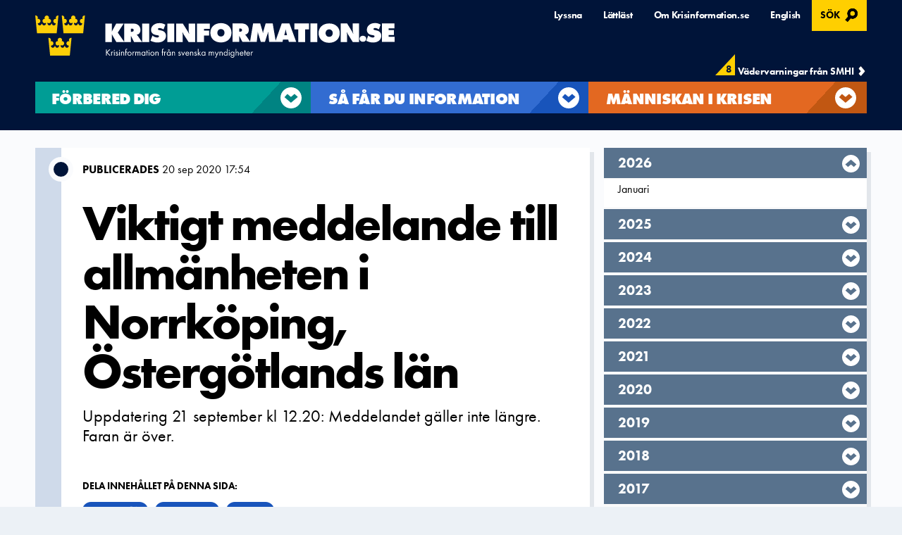

--- FILE ---
content_type: text/html; charset=utf-8
request_url: https://www.krisinformation.se/nyheter/2020/september/viktigt-meddelande-till-allmanheten-i-norrkoping-ostergotlands-kommun
body_size: 21904
content:


<!DOCTYPE html>
<!--[if IE 9 ]><html class="no-flex"><![endif]-->
<!--[if lt IE 9 ]><html lang="sv" class="no-js css-basic legacy-ie no-flex"><![endif]-->
<!--[if !IE]><!-->
<html lang="sv" class="no-js css-basic no-flex">
<!--<![endif]-->
<head>




<meta http-equiv="content-type" content="text/html; charset=UTF-8" />
<meta name="viewport" content="width=device-width, initial-scale=1" />
<meta name="format-detection" content="telephone=no" />

<meta name="google-site-verification" content="7i8FHg4sdm04sljocVOlw36XSmY1P3PeL1I8JIbPqPw" />

<title>Viktigt meddelande till allm&#228;nheten i Norrk&#246;ping, &#214;sterg&#246;tlands l&#228;n - Krisinformation.se</title>

<link href="/cassette.axd/stylesheet/c3e6de42bb86c69a8ceca9e5dd4ace1be24923e0/krisinfo.css" type="text/css" rel="stylesheet" media="all"/>

        <script id="js-init"
                src="/cassette.axd/script/f51e98cbe62814e42d0d21e6fd8141dc7dc1d684/head.js"
                data-js-main="/cassette.axd/script/f8302bdc9f11451f51e05b9379ad54047123156d/main.js"
                data-js-poly="/cassette.axd/script/6c8bc014f8da95a3cc1c8c6a52b5f2a2554da0ae/main.poly.js"
                data-js-basic="/cassette.axd/script/543e978ba49c1d08924629c6cebb7680db55ac45/basic.js"
                data-js-ilightbox="/cassette.axd/script/887976159428a5d7517533ba2c08f5da7b975c2a/assets/js/lazy/ilightbox"
                data-css-ilightbox="/cassette.axd/stylesheet/70d8bc704aed59444d9b06ca038052210e357480/ilightbox.css">
        </script>
<script src="//cdn1.readspeaker.com/script/7566/webReader/webReader.js?pids=wr" type="text/javascript" id="rs_req_Init"></script>


        <link rel="apple-touch-icon" sizes="57x57" href="/assets/img/logo/favicon/apple-icon-57x57.png">
        <link rel="apple-touch-icon" sizes="60x60" href="/assets/img/logo/favicon/apple-icon-60x60.png">
        <link rel="apple-touch-icon" sizes="72x72" href="/assets/img/logo/favicon/apple-icon-72x72.png">
        <link rel="apple-touch-icon" sizes="76x76" href="/assets/img/logo/favicon/apple-icon-76x76.png">
        <link rel="apple-touch-icon" sizes="114x114" href="/assets/img/logo/favicon/apple-icon-114x114.png">
        <link rel="apple-touch-icon" sizes="120x120" href="/assets/img/logo/favicon/apple-icon-120x120.png">
        <link rel="apple-touch-icon" sizes="144x144" href="/assets/img/logo/favicon/apple-icon-144x144.png">
        <link rel="apple-touch-icon" sizes="152x152" href="/assets/img/logo/favicon/apple-icon-152x152.png">
        <link rel="apple-touch-icon" sizes="180x180" href="/assets/img/logo/favicon/apple-icon-180x180.png">
        <link rel="icon" type="image/png" sizes="192x192" href="/assets/img/logo/favicon/android-icon-192x192.png">
        <link rel="icon" type="image/png" sizes="32x32" href="/assets/img/logo/favicon/favicon-32x32.png">
        <link rel="icon" type="image/png" sizes="96x96" href="/assets/img/logo/favicon/favicon-96x96.png">
        <link rel="icon" type="image/png" sizes="16x16" href="/assets/img/logo/favicon/favicon-16x16.png">
        <meta name="msapplication-TileColor" content="#ffffff">
        <meta name="msapplication-TileImage" content="/assets/img/logo/favicon/ms-icon-144x144.png">


<meta name="theme-color" content="#ffffff">


<style>
    .logo {
        background-image: url('/assets/img/logo/logo-square.svg');
    }
</style>





<link rel="canonical" href="https://www.krisinformation.se/nyheter/2020/september/viktigt-meddelande-till-allmanheten-i-norrkoping-ostergotlands-kommun" />





<!-- WEB01 --> 




<meta property="og:title" content="Viktigt meddelande till allm&#228;nheten i Norrk&#246;ping, &#214;sterg&#246;tlands l&#228;n" />
<meta property="og:description" content="Uppdatering 21 september kl 12.20: Meddelandet g&#228;ller inte l&#228;ngre. Faran &#228;r &#246;ver. " />
    <meta property="og:image" content="https://www.krisinformation.se/globalassets/startpage/loggamarinepi2.png" />


    

    <!-- Matomo Tag Manager -->
    <script>
        var _mtm = window._mtm = window._mtm || [];
        _mtm.push({ 'mtm.startTime': (new Date().getTime()), 'event': 'mtm.Start' });
        var d = document, g = d.createElement('script'), s = d.getElementsByTagName('script')[0];
        g.async = true; g.src = 'https://tracking.webbanalys.msb.se/js/container_pXxdj8BC.js'; s.parentNode.insertBefore(g, s);
    </script>
    <!-- End Matomo Tag Manager -->


</head>
<body class=" swedish">



    <div class="body-overlay" id="body-overlay"></div>
    
    
    <header id="banner">
        <div class="navWrapperContainer" id="navWrapperContainer">
            <div class="navWrapper">
                <div class="Header">


<div class="Skiplinks">
    <a id="skipToMain" href="#MainContent">Hoppa till huvudinneh&#229;llet</a>
</div>
<div class="section logo-container">

            <a href="https://www.krisinformation.se/" title="Till startsidan" class="logo" style="">
                <img src="/assets/img/logo/krisinformation_undertext_alt.svg" alt="Krisinformation.se, Krisinformation fr&#229;n svenska myndigheter" />
            </a>
</div>




                    <div class="section">
                        <div class="toolNav">
                            <ul class="PillsList">
                                
<li>
    <a class="trigger-readspeaker" rel="nofollow" title="Lyssna p&aring; sidans text med ReadSpeaker" href="https://app.readspeaker.com/cgi-bin/rsent?customerid=7566&amp;lang=sv_se&amp;readid=main&amp;url=https%3a%2f%2fwww.krisinformation.seKrisinfo.Core.ViewModels.MenuViewModel">
        Lyssna
    </a>
</li>
        <li>

            <a href="/om-krisinformation/lattlast/" >
                L&#228;ttl&#228;st
            </a>
        </li>
        <li>

            <a href="/om-krisinformation/" >
                Om Krisinformation.se
            </a>
        </li>
        <li>

            <a href="https://www.krisinformation.se/en/news/2020/september/an-important-public-announcement-regarding-fire-and-smoke-has-been-issued-for-norrkoping/" lang=en>
                English
            </a>
        </li>
    <li class="search search-open-popup"><button class="open-modal" aria-controls="searchModal">S&#246;k <span class="show-for-sr">, &#214;ppnas i modal</span></button></li>

                            </ul>
                        </div>
                    </div>
                </div>
            </div>
        </div>

        <div class="navWrapperContainer main-nav">
            <div class="navWrapper">


<input type="hidden" id="apiUrl" value="https://api.krisinformation.se/api/">

<div id="smhi-warnings-api-header">
    <a href="https://www.smhi.se/vader/prognoser-och-varningar/varningar-och-meddelanden/varningar" class="smhi-api-container" target="_blank" rel="noopener noreferrer">
        <div class="smhi-api-textbox">
            <p class="smhi-number-of-warnings">
                <span id="smhiWarningsCount"></span>
            </p>
            <p class="smhi-api-warnings">V&#228;dervarningar fr&#229;n SMHI</p>
        </div>
    </a>
</div>

                <nav class="Navigation" id="top-nav" aria-label="Huvudmeny">
                    <div class="mainNav" id="adv-nav">
                        

<ul class="menu-header Default">
        <li class="bigmenu bigmenu--Green">
            <button class="submenu-trigger" aria-expanded="false">
                <span class="text">
                    <span class="menu-header-link">
                        F&#246;rbered dig
                    </span>

                    <span class="subtext">S&#229; klarar du krisen &nbsp;</span>
                </span>
                <span class="drop"></span>
            </button>
        </li>
        <li class="submenu submenu--Green">
            <div class="first-col">
                <div class="menu-heading">F&#246;rbered dig</div>
                <p>Tips om hur du kan f&#246;rbereda dig f&#246;r olika h&#228;ndelser.</p>

            </div>
                    <ul class="second-col">
                            <li class="submenu-link">
                                <a href="/forbered-dig/gras--och-skogsbrand/">Gr&#228;s- och skogsbrand</a>
                            </li>
                            <li class="submenu-link">
                                <a href="/forbered-dig/hoga-temperaturer/">H&#246;ga temperaturer</a>
                            </li>
                            <li class="submenu-link">
                                <a href="/forbered-dig/hot-mot-livsmedel-och-dricksvatten/">Livsmedel och dricksvatten</a>
                            </li>
                            <li class="submenu-link">
                                <a href="/forbered-dig/hojd-beredskap-och-krig/">H&#246;jd beredskap och krig</a>
                            </li>
                            <li class="submenu-link">
                                <a href="/forbered-dig/hemberedskap/">Hemberedskap</a>
                            </li>
                            <li class="submenu-link">
                                <a href="/forbered-dig/handelser-utomlands/">H&#228;ndelser utomlands</a>
                            </li>
                            <li class="submenu-link">
                                <a href="/forbered-dig/internetsakerhet/">It-st&#246;rningar och digital s&#228;kerhet</a>
                            </li>
                            <li class="submenu-link">
                                <a href="/forbered-dig/kemikalieolyckor/">Kemikalieolyckor</a>
                            </li>
                            <li class="submenu-link">
                                <a href="/forbered-dig/klimatforandringar/">Klimatf&#246;r&#228;ndringar</a>
                            </li>
                            <li class="submenu-link">
                                <a href="/forbered-dig/karntekniska-olyckor/">K&#228;rntekniska olyckor</a>
                            </li>
                            <li class="submenu-link">
                                <a href="/forbered-dig/vid-personskador/">Personskador</a>
                            </li>
                            <li class="submenu-link">
                                <a href="/forbered-dig/ras-och-skred/">Ras och skred</a>
                            </li>
                    </ul>
                    <ul class="third-col">
                            <li class="submenu-link">
                                <a href="/forbered-dig/rad-vid-attacker-med-dodligt-vald/">Attacker med d&#246;dligt v&#229;ld</a>
                            </li>
                            <li class="submenu-link">
                                <a href="/forbered-dig/skyddsrum-utrymning-och-varningssystem/">Skyddsrum, utrymning och varningar</a>
                            </li>
                            <li class="submenu-link">
                                <a href="/forbered-dig/manniskor-och-smitta/">Smitta och pandemier</a>
                            </li>
                            <li class="submenu-link">
                                <a href="/forbered-dig/storm/">Stormar och ov&#228;der</a>
                            </li>
                            <li class="submenu-link">
                                <a href="/forbered-dig/stromavbrott/">Str&#246;mavbrott</a>
                            </li>
                            <li class="submenu-link">
                                <a href="/forbered-dig/telestorningar/">Telest&#246;rningar</a>
                            </li>
                            <li class="submenu-link">
                                <a href="/forbered-dig/terrorism/">Terrorism</a>
                            </li>
                            <li class="submenu-link">
                                <a href="/forbered-dig/transportstorningar/">Transportst&#246;rningar</a>
                            </li>
                            <li class="submenu-link">
                                <a href="/forbered-dig/vattenbrist/">Vattenbrist</a>
                            </li>
                            <li class="submenu-link">
                                <a href="/forbered-dig/oversvamning/">&#214;versv&#228;mning</a>
                            </li>
                            <li class="submenu-link">
                                <a href="/forbered-dig/handelser-och-storningar/">Kriser och h&#228;ndelser</a>
                            </li>
                    </ul>

        </li>
        <li class="bigmenu bigmenu--Blue">
            <button class="submenu-trigger" aria-expanded="false">
                <span class="text">
                    <span class="menu-header-link">
                        S&#229; f&#229;r du information
                    </span>

                    <span class="subtext">Varningar och hj&#228;lpnummer &nbsp;</span>
                </span>
                <span class="drop"></span>
            </button>
        </li>
        <li class="submenu submenu--Blue">
            <div class="first-col">
                <div class="menu-heading">S&#229; f&#229;r du information</div>
                <p>Viktiga telefonnummer, varningssystem och annat du beh&#246;ver veta om krisen skulle komma.</p>

            </div>
                    <ul class="second-col">
                            <li class="submenu-link">
                                <a href="/detta-gor-samhallet/mer-om-sveriges-krishanteringssystem/">S&#229; hanterar Sverige kriser</a>
                            </li>
                            <li class="submenu-link">
                                <a href="/detta-gor-samhallet/information-vid-handelser-och-kriser/">Om internet och telefoni slutar fungera</a>
                            </li>
                            <li class="submenu-link">
                                <a href="/detta-gor-samhallet/vma-sa-varnas-allmanheten/">Viktigt meddelande till allm&#228;nheten, VMA</a>
                            </li>
                            <li class="submenu-link">
                                <a href="/detta-gor-samhallet/myndighetsmeddelande/">Myndighetsmeddelande</a>
                            </li>
                            <li class="submenu-link">
                                <a href="/detta-gor-samhallet/viktiga-telefonnummer/">Viktiga telefonnummer</a>
                            </li>
                            <li class="submenu-link">
                                <a href="/detta-gor-samhallet/smhis-system-for-vadervarningar/">V&#228;dervarningar</a>
                            </li>
                            <li class="submenu-link">
                                <a href="/detta-gor-samhallet/sveriges-radio/">Sveriges Radios roll vid kris</a>
                            </li>
                            <li class="submenu-link">
                                <a href="/detta-gor-samhallet/medierna/">Medierna</a>
                            </li>
                    </ul>
                    <ul class="third-col">
                            <li class="submenu-link">
                                <a href="/detta-gor-samhallet/om-sociala-medier-i-handelser-och-kriser/">Om sociala medier i kriser</a>
                            </li>
                            <li class="submenu-link">
                                <a href="/detta-gor-samhallet/appar/">Bra appar att ha i telefonen</a>
                            </li>
                            <li class="submenu-link">
                                <a href="/detta-gor-samhallet/kallkritik/">K&#228;llkritik</a>
                            </li>
                            <li class="submenu-link">
                                <a href="/detta-gor-samhallet/kalltillit/">K&#228;lltillit </a>
                            </li>
                            <li class="submenu-link">
                                <a href="/detta-gor-samhallet/stod-till-anhoriga/">Information och st&#246;d till anh&#246;riga</a>
                            </li>
                            <li class="submenu-link">
                                <a href="/detta-gor-samhallet/broschyren/">Broschyren &quot;Om krisen eller kriget kommer&quot;</a>
                            </li>
                    </ul>

        </li>
        <li class="bigmenu bigmenu--Orange">
            <button class="submenu-trigger" aria-expanded="false">
                <span class="text">
                    <span class="menu-header-link">
                        M&#228;nniskan i krisen
                    </span>

                    <span class="subtext">Drabbade och yrkesm&#228;nniskor &nbsp;</span>
                </span>
                <span class="drop"></span>
            </button>
        </li>
        <li class="submenu submenu--Orange">
            <div class="first-col">
                <div class="menu-heading">M&#228;nniskan i krisen</div>
                <p>H&#228;r ber&#228;ttar m&#228;nniskor om kriser ur olika perspektiv b&#229;de de som drabbats sj&#228;lva  och yrkesm&#228;nniskor som har en roll i att hantera kriser.</p>

            </div>
                    <ul class="second-col">
                            <li class="submenu-link">
                                <a href="/manniskan-i-krisen/sandningsledare-pa-sveriges-radio/"> G&#252;lsen s&#228;nder ut viktiga meddelanden i radio</a>
                            </li>
                            <li class="submenu-link">
                                <a href="/manniskan-i-krisen/fredrik-raddar-liv-pa-fritiden/">Fredrik r&#228;ddar liv p&#229; fritiden</a>
                            </li>
                            <li class="submenu-link">
                                <a href="/manniskan-i-krisen/anne-marie-fick-lamna-sitt-hem-nar-skogsbranden-kom/">Anne-Marie fick l&#228;mna sitt hem</a>
                            </li>
                            <li class="submenu-link">
                                <a href="/manniskan-i-krisen/Patrik-bombar-skogsbrander-med-atten/">Patrik bombar skogen med vatten</a>
                            </li>
                            <li class="submenu-link">
                                <a href="/manniskan-i-krisen/hundforare-pa-polisen/">Polishunden Milo ska hitta f&#246;rsvunna</a>
                            </li>
                            <li class="submenu-link">
                                <a href="/manniskan-i-krisen/sjoraddningen/">Mirja hj&#228;lper m&#228;nniskor i sj&#246;n&#246;d</a>
                            </li>
                            <li class="submenu-link">
                                <a href="/manniskan-i-krisen/brandman/">90 sek p&#229; sig till brandbilen</a>
                            </li>
                            <li class="submenu-link">
                                <a href="/manniskan-i-krisen/operataiv-ledare-pa-trafikverket/">Jimmy reder upp t&#229;gkaos</a>
                            </li>
                            <li class="submenu-link">
                                <a href="/manniskan-i-krisen/flygledare/">Flygledare f&#229;r l&#246;sa problem snabbt</a>
                            </li>
                            <li class="submenu-link">
                                <a href="/manniskan-i-krisen/tre-fragor-till-en-lagbas-pa-svenska-kraftnats-insatsstyrka/">Han lagar elledningar i alla v&#228;der</a>
                            </li>
                            <li class="submenu-link">
                                <a href="/manniskan-i-krisen/tre-fragor-till-kustbevakningen/">Malin ska r&#228;dda milj&#246;n vid oljeutsl&#228;pp</a>
                            </li>
                    </ul>
                    <ul class="third-col">
                            <li class="submenu-link">
                                <a href="/manniskan-i-krisen/tre-fragor-till-en-helikopterskoterska/">Med helikopter till olycksplatser</a>
                            </li>
                            <li class="submenu-link">
                                <a href="/manniskan-i-krisen/tre-fragor-till-en-vakthavande-ingenjor-pa-ringhals/"> Spindeln i n&#228;tet vid Ringhals</a>
                            </li>
                            <li class="submenu-link">
                                <a href="/manniskan-i-krisen/Manga-aldre-far-hjalp-att-handla/">S&#229; f&#229;r &#228;ldre hj&#228;lp med matleveranser under coronapandemin</a>
                            </li>
                            <li class="submenu-link">
                                <a href="/manniskan-i-krisen/djurens-krislada/">S&#229; klarar djuren krisen</a>
                            </li>
                            <li class="submenu-link">
                                <a href="/manniskan-i-krisen/marta-lena-har-varit-hemma-under-pandemin/">S&#229; klarar M&#228;rta-Lena isoleringen under coronapandemin</a>
                            </li>
                            <li class="submenu-link">
                                <a href="/manniskan-i-krisen/sa-forsoker-smittskyddslakaren-stoppa-lokala-utbrott/">S&#229; f&#246;rs&#246;ker smittskyddsl&#228;karen stoppa lokala utbrott</a>
                            </li>
                            <li class="submenu-link">
                                <a href="/manniskan-i-krisen/filip-informerar-ungdomar-om-riskerna-med-coronaviruset/">&quot;Vi unga m&#229;ste f&#246;rst&#229; konsekvenserna&quot;</a>
                            </li>
                            <li class="submenu-link">
                                <a href="/manniskan-i-krisen/iva-sjukskoterskan-stor-oro-infor-julen/">IVA-sjuksk&#246;terskan: &quot;stor oro inf&#246;r julhelgen&quot;</a>
                            </li>
                            <li class="submenu-link">
                                <a href="/manniskan-i-krisen/johan-slacker-skogsbrander-fran-luften/">Johan Sj&#246;strand sl&#228;cker skogsbr&#228;nder fr&#229;n luften</a>
                            </li>
                            <li class="submenu-link">
                                <a href="/manniskan-i-krisen/manniskorna-i-krishanteringssystemet-tre-fragor/">Fler ber&#228;ttelser</a>
                            </li>
                    </ul>

        </li>
</ul>

<button class="toNav" id="to-nav">
    <span>Meny</span>
</button>


<ul class="mobile-menu" id="mobile-menu">
    <li class="menu-controls">
        <p class="menu-title">Meny</p>
        <button aria-label="St&#228;ng menyn" class="close-nav" id="close-nav"></button>
    </li>
        <li class="menu-item menu-item-top show Green has-children">


                <span class="mobile-menu-header">
                    F&#246;rbered dig
                </span>

                <button class="submenu-trigger" aria-expanded="false"><span class="show-for-sr">Undermeny f&#246;r,  F&#246;rbered dig</span></button>
                <ul class="children">
                        <li class="menu-item Green has-children">
                            <a class="mobile-menu-header" href="/forbered-dig/gras--och-skogsbrand/">Gr&#228;s- och skogsbrand</a>

                                    <button class="submenu-trigger" aria-expanded="false"><span class="show-for-sr">Undermeny f&#246;r,  Gr&#228;s- och skogsbrand</span></button>
                <ul class="children">
                        <li class="menu-item Green ">
                            <a class="mobile-menu-header" href="/forbered-dig/gras--och-skogsbrand/samhallets-ansvar/">Samh&#228;llets ansvar vid en skogsbrand</a>

                        </li>
                        <li class="menu-item Green ">
                            <a class="mobile-menu-header" href="/forbered-dig/gras--och-skogsbrand/eldningsforbud/">Eldningsf&#246;rbud</a>

                        </li>
                        <li class="menu-item Green has-children">
                            <a class="mobile-menu-header" href="/forbered-dig/gras--och-skogsbrand/andra-sprakother-languages/">Andra spr&#229;k/Other languages</a>

                                    <button class="submenu-trigger" aria-expanded="false"><span class="show-for-sr">Undermeny f&#246;r,  Andra spr&#229;k/Other languages</span></button>
                <ul class="children">
                        <li class="menu-item Green ">
                            <a class="mobile-menu-header" href="/forbered-dig/gras--och-skogsbrand/andra-sprakother-languages/arabiska/">خطر الحرائق ونقص المياه</a>

                        </li>
                        <li class="menu-item Green ">
                            <a class="mobile-menu-header" href="/forbered-dig/gras--och-skogsbrand/andra-sprakother-languages/persiska/">خطر آتش‌سوزی و کمبود آب</a>

                        </li>
                        <li class="menu-item Green ">
                            <a class="mobile-menu-header" href="/forbered-dig/gras--och-skogsbrand/andra-sprakother-languages/turkiska/">Yangın riski ve su kıtlığı </a>

                        </li>
                        <li class="menu-item Green ">
                            <a class="mobile-menu-header" href="/forbered-dig/gras--och-skogsbrand/andra-sprakother-languages/somaliska/">Khatarta dabka iyo biyo la&#39;aan </a>

                        </li>
                        <li class="menu-item Green ">
                            <a class="mobile-menu-header" href="/forbered-dig/gras--och-skogsbrand/andra-sprakother-languages/tigrinja/">ስግኣት ባርዕን ሕጽረት ማይን</a>

                        </li>
                        <li class="menu-item Green ">
                            <a class="mobile-menu-header" href="/forbered-dig/gras--och-skogsbrand/andra-sprakother-languages/tyska/">Brandgefahr und Wasserknappheit</a>

                        </li>
                        <li class="menu-item Green ">
                            <a class="mobile-menu-header" href="/forbered-dig/gras--och-skogsbrand/andra-sprakother-languages/nederlandska/">Brandgevaar en watertekort </a>

                        </li>
                        <li class="menu-item Green ">
                            <a class="mobile-menu-header" href="/forbered-dig/gras--och-skogsbrand/andra-sprakother-languages/italienska/">Rischi di incendio e scarsit&#224; d’acqua</a>

                        </li>
                        <li class="menu-item Green ">
                            <a class="mobile-menu-header" href="/forbered-dig/gras--och-skogsbrand/andra-sprakother-languages/spanska/">Riesgo de incendios y escasez de agua </a>

                        </li>
                        <li class="menu-item Green ">
                            <a class="mobile-menu-header" href="/forbered-dig/gras--och-skogsbrand/andra-sprakother-languages/polska/">Zagrożenie pożarowe i niedob&#243;r wody</a>

                        </li>
                        <li class="menu-item Green ">
                            <a class="mobile-menu-header" href="/forbered-dig/gras--och-skogsbrand/andra-sprakother-languages/franska/">Risque d’incendie et interdiction de faire du feu</a>

                        </li>
                        <li class="menu-item Green ">
                            <a class="mobile-menu-header" href="/forbered-dig/gras--och-skogsbrand/andra-sprakother-languages/ryska/">Опасность пожара и нехватка воды</a>

                        </li>
                        <li class="menu-item Green ">
                            <a class="mobile-menu-header" href="/forbered-dig/gras--och-skogsbrand/andra-sprakother-languages/ukrainska/">Пожежна небезпека та дефіцит води </a>

                        </li>
                        <li class="menu-item Green ">
                            <a class="mobile-menu-header" href="/forbered-dig/gras--och-skogsbrand/andra-sprakother-languages/kinesiska/">火灾风险和缺水情况</a>

                        </li>
                        <li class="menu-item Green ">
                            <a class="mobile-menu-header" href="/forbered-dig/gras--och-skogsbrand/andra-sprakother-languages/thailandska/">ความเสี่ยงในการเกิดไฟไหม้และการขาดแคลนน้ำ</a>

                        </li>
                        <li class="menu-item Green ">
                            <a class="mobile-menu-header" href="/forbered-dig/gras--och-skogsbrand/andra-sprakother-languages/risk-for-brand-och-nar-det-ar-forbjudet-att-elda/">Risk f&#246;r br&#228;nder i naturen och brist p&#229; vatten</a>

                        </li>
                    

                </ul>
                        </li>
                    

                </ul>
                        </li>
                        <li class="menu-item Green has-children">
                            <a class="mobile-menu-header" href="/forbered-dig/hoga-temperaturer/">H&#246;ga temperaturer</a>

                                    <button class="submenu-trigger" aria-expanded="false"><span class="show-for-sr">Undermeny f&#246;r,  H&#246;ga temperaturer</span></button>
                <ul class="children">
                        <li class="menu-item Green ">
                            <a class="mobile-menu-header" href="/forbered-dig/hoga-temperaturer/">H&#228;lsor&#229;d vid v&#228;rmeb&#246;lja</a>

                        </li>
                        <li class="menu-item Green ">
                            <a class="mobile-menu-header" href="/forbered-dig/hoga-temperaturer/sa-forbereder-du-dig/">Samh&#228;llets ansvar</a>

                        </li>
                    

                </ul>
                        </li>
                        <li class="menu-item Green has-children">
                            <a class="mobile-menu-header" href="/forbered-dig/hot-mot-livsmedel-och-dricksvatten/">Livsmedel och dricksvatten</a>

                                    <button class="submenu-trigger" aria-expanded="false"><span class="show-for-sr">Undermeny f&#246;r,  Livsmedel och dricksvatten</span></button>
                <ul class="children">
                        <li class="menu-item Green ">
                            <a class="mobile-menu-header" href="/forbered-dig/hot-mot-livsmedel-och-dricksvatten/samhallets-beredskap/">Samh&#228;llets ansvar f&#246;r livsmedel och dricksvatten</a>

                        </li>
                        <li class="menu-item Green ">
                            <a class="mobile-menu-header" href="/forbered-dig/hot-mot-livsmedel-och-dricksvatten/hot-mot-livsmedel-och-dricksvatten2/">Risker med livsmedel och dricksvatten</a>

                        </li>
                        <li class="menu-item Green ">
                            <a class="mobile-menu-header" href="/forbered-dig/hot-mot-livsmedel-och-dricksvatten/">S&#229; minskar du riskerna med livsmedel och dricksvatten</a>

                        </li>
                    

                </ul>
                        </li>
                        <li class="menu-item Green has-children">
                            <a class="mobile-menu-header" href="/forbered-dig/hojd-beredskap-och-krig/">H&#246;jd beredskap och krig</a>

                                    <button class="submenu-trigger" aria-expanded="false"><span class="show-for-sr">Undermeny f&#246;r,  H&#246;jd beredskap och krig</span></button>
                <ul class="children">
                        <li class="menu-item Green ">
                            <a class="mobile-menu-header" href="/forbered-dig/hojd-beredskap-och-krig/sverige-i-nato/">Sverige i Nato</a>

                        </li>
                        <li class="menu-item Green ">
                            <a class="mobile-menu-header" href="https://www.msb.se/sv/amnesomraden/krisberedskap--civilt-forsvar/befolkningsskydd/skyddsrum/fragor-och-svar-om-skyddsrum/">Fr&#229;gor och svar om skyddsrum</a>

                        </li>
                        <li class="menu-item Green ">
                            <a class="mobile-menu-header" href="/forbered-dig/hojd-beredskap-och-krig/totalforsvarsplikt/">Totalf&#246;rsvarsplikt</a>

                        </li>
                        <li class="menu-item Green ">
                            <a class="mobile-menu-header" href="/forbered-dig/hojd-beredskap-och-krig/psykologiskt-forsvar/">Psykologiskt f&#246;rsvar</a>

                        </li>
                    

                </ul>
                        </li>
                        <li class="menu-item Green has-children">
                            <a class="mobile-menu-header" href="/forbered-dig/hemberedskap/">Hemberedskap</a>

                                    <button class="submenu-trigger" aria-expanded="false"><span class="show-for-sr">Undermeny f&#246;r,  Hemberedskap</span></button>
                <ul class="children">
                        <li class="menu-item Green ">
                            <a class="mobile-menu-header" href="/forbered-dig/hemberedskap/detta-kan-du-gora/">S&#229; kan du bidra i krisen</a>

                        </li>
                        <li class="menu-item Green ">
                            <a class="mobile-menu-header" href="/forbered-dig/hemberedskap/trygghetspunkter/">Trygghetspunkter</a>

                        </li>
                        <li class="menu-item Green ">
                            <a class="mobile-menu-header" href="/forbered-dig/hemberedskap/mat-vid-kris/">Mat vid kris</a>

                        </li>
                        <li class="menu-item Green ">
                            <a class="mobile-menu-header" href="/forbered-dig/hemberedskap/vatten-vid-kris/">Dricksvatten vid kris</a>

                        </li>
                        <li class="menu-item Green ">
                            <a class="mobile-menu-header" href="/forbered-dig/hemberedskap/varme-vid-kris/">V&#228;rme vid kris</a>

                        </li>
                        <li class="menu-item Green ">
                            <a class="mobile-menu-header" href="/forbered-dig/hemberedskap/kommunikation-vid-kris/">Kommunikation vid kris</a>

                        </li>
                        <li class="menu-item Green ">
                            <a class="mobile-menu-header" href="/forbered-dig/hemberedskap/husdjur-vid-kris/">Husdjur vid kris</a>

                        </li>
                        <li class="menu-item Green ">
                            <a class="mobile-menu-header" href="/forbered-dig/hemberedskap/betalningar-vid-kris/">Betalningar vid kris</a>

                        </li>
                        <li class="menu-item Green has-children">
                            <a class="mobile-menu-header" href="/forbered-dig/hemberedskap/lakemedel-vid-kris/">L&#228;kemedel vid kris</a>

                                    <button class="submenu-trigger" aria-expanded="false"><span class="show-for-sr">Undermeny f&#246;r,  L&#228;kemedel vid kris</span></button>
                <ul class="children">
                        <li class="menu-item Green ">
                            <a class="mobile-menu-header" href="/forbered-dig/hemberedskap/lakemedel-vid-kris/husapotek/">Husapotek</a>

                        </li>
                    

                </ul>
                        </li>
                        <li class="menu-item Green ">
                            <a class="mobile-menu-header" href="/forbered-dig/hemberedskap/grannsamarbete-i-kris/">Grannsamarbete i kris</a>

                        </li>
                        <li class="menu-item Green has-children">
                            <a class="mobile-menu-header" href="/forbered-dig/hemberedskap/tips-och-rad-om-kriser-for-den-som-lever-med-en-funktionsnedsattning/">Krisberedskap f&#246;r dig med en funktionsneds&#228;ttning </a>

                                    <button class="submenu-trigger" aria-expanded="false"><span class="show-for-sr">Undermeny f&#246;r,  Krisberedskap f&#246;r dig med en funktionsneds&#228;ttning </span></button>
                <ul class="children">
                        <li class="menu-item Green ">
                            <a class="mobile-menu-header" href="/forbered-dig/hemberedskap/tips-och-rad-om-kriser-for-den-som-lever-med-en-funktionsnedsattning/for-synskadade-och-blinda/">R&#229;d f&#246;r blinda och synskadade</a>

                        </li>
                        <li class="menu-item Green ">
                            <a class="mobile-menu-header" href="/forbered-dig/hemberedskap/tips-och-rad-om-kriser-for-den-som-lever-med-en-funktionsnedsattning/rad-for-dova-och-personer-med-horselskada/">R&#229;d f&#246;r d&#246;va och h&#246;rselskadade</a>

                        </li>
                        <li class="menu-item Green ">
                            <a class="mobile-menu-header" href="/forbered-dig/hemberedskap/tips-och-rad-om-kriser-for-den-som-lever-med-en-funktionsnedsattning/rad-for-personer-med-rorelsehinder/">R&#229;d f&#246;r personer med r&#246;relsehinder</a>

                        </li>
                    

                </ul>
                        </li>
                        <li class="menu-item Green ">
                            <a class="mobile-menu-header" href="/forbered-dig/hemberedskap/toalett-och-hygien-i-kris/">Toalett och hygien i kris</a>

                        </li>
                    

                </ul>
                        </li>
                        <li class="menu-item Green has-children">
                            <a class="mobile-menu-header" href="/forbered-dig/handelser-utomlands/">H&#228;ndelser utomlands</a>

                                    <button class="submenu-trigger" aria-expanded="false"><span class="show-for-sr">Undermeny f&#246;r,  H&#228;ndelser utomlands</span></button>
                <ul class="children">
                        <li class="menu-item Green ">
                            <a class="mobile-menu-header" href="/forbered-dig/handelser-utomlands/vid-en-krissituation-utomlands/">Vid en krissituation utomlands</a>

                        </li>
                        <li class="menu-item Green ">
                            <a class="mobile-menu-header" href="/forbered-dig/handelser-utomlands/for-utlandska-medborgare-och-de-med-dubbelt-medborgarskap/">F&#246;r utl&#228;ndska medborgare och de med dubbelt medborgarskap</a>

                        </li>
                        <li class="menu-item Green has-children">
                            <a class="mobile-menu-header" href="/forbered-dig/handelser-utomlands/samhallets-beredskap-vid-handelser-utomlands/">Samh&#228;llets beredskap vid h&#228;ndelser utomlands</a>

                                    <button class="submenu-trigger" aria-expanded="false"><span class="show-for-sr">Undermeny f&#246;r,  Samh&#228;llets beredskap vid h&#228;ndelser utomlands</span></button>
                <ul class="children">
                        <li class="menu-item Green ">
                            <a class="mobile-menu-header" href="/forbered-dig/handelser-utomlands/samhallets-beredskap-vid-handelser-utomlands/sjukdom-utomlands/">Sjukdom och v&#229;rd utomlands</a>

                        </li>
                        <li class="menu-item Green ">
                            <a class="mobile-menu-header" href="/forbered-dig/handelser-utomlands/samhallets-beredskap-vid-handelser-utomlands/naturolyckor/">Naturolyckor</a>

                        </li>
                        <li class="menu-item Green ">
                            <a class="mobile-menu-header" href="/forbered-dig/handelser-utomlands/samhallets-beredskap-vid-handelser-utomlands/terrorism/">Terrorism</a>

                        </li>
                        <li class="menu-item Green ">
                            <a class="mobile-menu-header" href="/forbered-dig/handelser-utomlands/samhallets-beredskap-vid-handelser-utomlands/nar-du-kommer-hem/">N&#228;r du kommer hem</a>

                        </li>
                    

                </ul>
                        </li>
                        <li class="menu-item Green ">
                            <a class="mobile-menu-header" href="/forbered-dig/handelser-utomlands/lagen-om-konsulara-katastrofinsatser/">Lagen om konsul&#228;ra katastrofinsatser</a>

                        </li>
                    

                </ul>
                        </li>
                        <li class="menu-item Green has-children">
                            <a class="mobile-menu-header" href="/forbered-dig/internetsakerhet/">It-st&#246;rningar och digital s&#228;kerhet</a>

                                    <button class="submenu-trigger" aria-expanded="false"><span class="show-for-sr">Undermeny f&#246;r,  It-st&#246;rningar och digital s&#228;kerhet</span></button>
                <ul class="children">
                        <li class="menu-item Green ">
                            <a class="mobile-menu-header" href="/forbered-dig/internetsakerhet/samhallets-ansvar/">Samh&#228;llets ansvar</a>

                        </li>
                        <li class="menu-item Green ">
                            <a class="mobile-menu-header" href="/forbered-dig/internetsakerhet/din-egen-informationssakerhet/">Din egen digitala s&#228;kerhet</a>

                        </li>
                    

                </ul>
                        </li>
                        <li class="menu-item Green has-children">
                            <a class="mobile-menu-header" href="/forbered-dig/kemikalieolyckor/">Kemikalieolyckor</a>

                                    <button class="submenu-trigger" aria-expanded="false"><span class="show-for-sr">Undermeny f&#246;r,  Kemikalieolyckor</span></button>
                <ul class="children">
                        <li class="menu-item Green has-children">
                            <a class="mobile-menu-header" href="/forbered-dig/kemikalieolyckor/samhallets-beredskap-for-kemikalieolyckor/">Samh&#228;llets beredskap f&#246;r kemikalieolyckor</a>

                                    <button class="submenu-trigger" aria-expanded="false"><span class="show-for-sr">Undermeny f&#246;r,  Samh&#228;llets beredskap f&#246;r kemikalieolyckor</span></button>
                <ul class="children">
                        <li class="menu-item Green ">
                            <a class="mobile-menu-header" href="/detta-gor-samhallet/mer-om-sveriges-krishanteringssystem/samhallets-ansvar/kommuner/">Kommunernas krisberedskap</a>

                        </li>
                        <li class="menu-item Green ">
                            <a class="mobile-menu-header" href="/detta-gor-samhallet/mer-om-sveriges-krishanteringssystem/samhallets-ansvar/raddningstjanst/">R&#228;ddningstj&#228;nstens uppgifter</a>

                        </li>
                    

                </ul>
                        </li>
                        <li class="menu-item Green ">
                            <a class="mobile-menu-header" href="/forbered-dig/kemikalieolyckor/beredskap-for-oljeutslapp-i-sverige/">Beredskap f&#246;r oljeutsl&#228;pp i Sverige</a>

                        </li>
                    

                </ul>
                        </li>
                        <li class="menu-item Green has-children">
                            <a class="mobile-menu-header" href="/forbered-dig/klimatforandringar/">Klimatf&#246;r&#228;ndringar</a>

                                    <button class="submenu-trigger" aria-expanded="false"><span class="show-for-sr">Undermeny f&#246;r,  Klimatf&#246;r&#228;ndringar</span></button>
                <ul class="children">
                        <li class="menu-item Green ">
                            <a class="mobile-menu-header" href="/forbered-dig/klimatforandringar/sveriges-klimatmal/">Sveriges klimatm&#229;l</a>

                        </li>
                        <li class="menu-item Green ">
                            <a class="mobile-menu-header" href="/forbered-dig/klimatforandringar/sveriges-klimatanpassning/">S&#229; arbetar Sverige med klimatanpassning</a>

                        </li>
                        <li class="menu-item Green ">
                            <a class="mobile-menu-header" href="/forbered-dig/klimatforandringar/vad-kan-du-gora/">Vad kan du g&#246;ra?</a>

                        </li>
                    

                </ul>
                        </li>
                        <li class="menu-item Green has-children">
                            <a class="mobile-menu-header" href="/forbered-dig/karntekniska-olyckor/">K&#228;rntekniska olyckor</a>

                                    <button class="submenu-trigger" aria-expanded="false"><span class="show-for-sr">Undermeny f&#246;r,  K&#228;rntekniska olyckor</span></button>
                <ul class="children">
                        <li class="menu-item Green ">
                            <a class="mobile-menu-header" href="/forbered-dig/karntekniska-olyckor/din-beredskap-for-karntekniska-olyckor/">S&#229; f&#246;rbereder du dig f&#246;r en k&#228;rnteknisk olycka</a>

                        </li>
                        <li class="menu-item Green ">
                            <a class="mobile-menu-header" href="/forbered-dig/karntekniska-olyckor/samhallets-beredskap/">Samh&#228;llets ansvar vid en k&#228;rnteknisk olycka</a>

                        </li>
                        <li class="menu-item Green ">
                            <a class="mobile-menu-header" href="/forbered-dig/karntekniska-olyckor/sa-klassas-en-stralningsolycka/">S&#229; klassas olyckor med radioaktivt material och str&#229;lk&#228;llor</a>

                        </li>
                    

                </ul>
                        </li>
                        <li class="menu-item Green has-children">
                            <a class="mobile-menu-header" href="/forbered-dig/vid-personskador/">Personskador</a>

                                    <button class="submenu-trigger" aria-expanded="false"><span class="show-for-sr">Undermeny f&#246;r,  Personskador</span></button>
                <ul class="children">
                        <li class="menu-item Green ">
                            <a class="mobile-menu-header" href="/forbered-dig/vid-personskador/vid-hjartstopp/">Hj&#228;rtstopp</a>

                        </li>
                        <li class="menu-item Green ">
                            <a class="mobile-menu-header" href="/forbered-dig/vid-personskador/att-stoppa-en-blodning/">Bl&#246;dning</a>

                        </li>
                        <li class="menu-item Green ">
                            <a class="mobile-menu-header" href="/forbered-dig/vid-personskador/brannskador/">Br&#228;nnskador</a>

                        </li>
                        <li class="menu-item Green ">
                            <a class="mobile-menu-header" href="/forbered-dig/vid-personskador/koldskador/">K&#246;ldskador</a>

                        </li>
                        <li class="menu-item Green ">
                            <a class="mobile-menu-header" href="/forbered-dig/vid-personskador/drunkning/">Drunkning</a>

                        </li>
                        <li class="menu-item Green ">
                            <a class="mobile-menu-header" href="/forbered-dig/vid-personskador/vatskebrist-och-uttorkning/">V&#228;tskebrist och uttorkning</a>

                        </li>
                        <li class="menu-item Green ">
                            <a class="mobile-menu-header" href="/forbered-dig/vid-personskador/kemikalieskador/">Kemikalieskador</a>

                        </li>
                        <li class="menu-item Green ">
                            <a class="mobile-menu-header" href="/forbered-dig/vid-personskador/benbrott-och-andra-frakturer/">Benbrott och andra frakturer</a>

                        </li>
                        <li class="menu-item Green ">
                            <a class="mobile-menu-header" href="/forbered-dig/vid-personskador/skadechock-och-medvetsloshet/">Chock eller cirkulationssvikt</a>

                        </li>
                        <li class="menu-item Green ">
                            <a class="mobile-menu-header" href="/forbered-dig/vid-personskador/forgiftning/">F&#246;rgiftning</a>

                        </li>
                        <li class="menu-item Green has-children">
                            <a class="mobile-menu-header" href="/forbered-dig/vid-personskador/stod-vid-oro/">St&#246;d vid oro</a>

                                    <button class="submenu-trigger" aria-expanded="false"><span class="show-for-sr">Undermeny f&#246;r,  St&#246;d vid oro</span></button>
                <ul class="children">
                        <li class="menu-item Green ">
                            <a class="mobile-menu-header" href="/forbered-dig/vid-personskador/stod-vid-oro/prata-med-barn-om-svara-saker/">Prata med barn om sv&#229;ra saker</a>

                        </li>
                        <li class="menu-item Green ">
                            <a class="mobile-menu-header" href="/forbered-dig/vid-personskador/stod-vid-oro/att-mota-manniskor-i-kris/">Att m&#246;ta m&#228;nniskor i kris</a>

                        </li>
                        <li class="menu-item Green ">
                            <a class="mobile-menu-header" href="/forbered-dig/vid-personskador/stod-vid-oro/bemota-barn-som-varit-med-om-nagot-svart/">Bem&#246;ta barn som varit med om n&#229;got sv&#229;rt</a>

                        </li>
                    

                </ul>
                        </li>
                        <li class="menu-item Green ">
                            <a class="mobile-menu-header" href="/forbered-dig/vid-personskador/luftvagsstopp/">Luftv&#228;gsstopp</a>

                        </li>
                        <li class="menu-item Green ">
                            <a class="mobile-menu-header" href="/forbered-dig/vid-personskador/inandning-av-farlig-gas/">Farlig gas</a>

                        </li>
                        <li class="menu-item Green ">
                            <a class="mobile-menu-header" href="/forbered-dig/vid-personskador/elskada/">Elskada</a>

                        </li>
                    

                </ul>
                        </li>
                        <li class="menu-item Green has-children">
                            <a class="mobile-menu-header" href="/forbered-dig/ras-och-skred/">Ras och skred</a>

                                    <button class="submenu-trigger" aria-expanded="false"><span class="show-for-sr">Undermeny f&#246;r,  Ras och skred</span></button>
                <ul class="children">
                        <li class="menu-item Green ">
                            <a class="mobile-menu-header" href="/forbered-dig/ras-och-skred/orsaker-till-ras-och-skred/">Orsaker till ras och skred</a>

                        </li>
                        <li class="menu-item Green ">
                            <a class="mobile-menu-header" href="/forbered-dig/ras-och-skred/">S&#229; minskar du risken f&#246;r ras och skred</a>

                        </li>
                        <li class="menu-item Green ">
                            <a class="mobile-menu-header" href="/forbered-dig/ras-och-skred/sa-forbereder-du-dig/">Samh&#228;llets ansvar vid ras och skred</a>

                        </li>
                    

                </ul>
                        </li>
                        <li class="menu-item Green ">
                            <a class="mobile-menu-header" href="/forbered-dig/rad-vid-attacker-med-dodligt-vald/">Attacker med d&#246;dligt v&#229;ld</a>

                        </li>
                        <li class="menu-item Green has-children">
                            <a class="mobile-menu-header" href="/forbered-dig/skyddsrum-utrymning-och-varningssystem/">Skyddsrum, utrymning och varningar</a>

                                    <button class="submenu-trigger" aria-expanded="false"><span class="show-for-sr">Undermeny f&#246;r,  Skyddsrum, utrymning och varningar</span></button>
                <ul class="children">
                        <li class="menu-item Green ">
                            <a class="mobile-menu-header" href="/forbered-dig/skyddsrum-utrymning-och-varningssystem/skyddsrum/">Skyddsrum</a>

                        </li>
                        <li class="menu-item Green ">
                            <a class="mobile-menu-header" href="/forbered-dig/skyddsrum-utrymning-och-varningssystem/utrymning/">Utrymning</a>

                        </li>
                        <li class="menu-item Green ">
                            <a class="mobile-menu-header" href="/forbered-dig/skyddsrum-utrymning-och-varningssystem/varningssystem/">Varningssystem</a>

                        </li>
                    

                </ul>
                        </li>
                        <li class="menu-item Green has-children">
                            <a class="mobile-menu-header" href="/forbered-dig/manniskor-och-smitta/">Smitta och pandemier</a>

                                    <button class="submenu-trigger" aria-expanded="false"><span class="show-for-sr">Undermeny f&#246;r,  Smitta och pandemier</span></button>
                <ul class="children">
                        <li class="menu-item Green ">
                            <a class="mobile-menu-header" href="/forbered-dig/manniskor-och-smitta/">S&#229; minskar du risken att smittas</a>

                        </li>
                        <li class="menu-item Green ">
                            <a class="mobile-menu-header" href="/forbered-dig/manniskor-och-smitta/samhallets-beredskap/">Samh&#228;llets ansvar vid smittspridning</a>

                        </li>
                        <li class="menu-item Green ">
                            <a class="mobile-menu-header" href="/forbered-dig/manniskor-och-smitta/antibiotikaresistens/">Antibiotikaresistens</a>

                        </li>
                        <li class="menu-item Green ">
                            <a class="mobile-menu-header" href="/forbered-dig/manniskor-och-smitta/vaccin/">Vaccin mot smittsamma sjukdomar</a>

                        </li>
                        <li class="menu-item Green has-children">
                            <a class="mobile-menu-header" href="/forbered-dig/manniskor-och-smitta/djur-och-smitta/">Djur och smitta</a>

                                    <button class="submenu-trigger" aria-expanded="false"><span class="show-for-sr">Undermeny f&#246;r,  Djur och smitta</span></button>
                <ul class="children">
                        <li class="menu-item Green ">
                            <a class="mobile-menu-header" href="/forbered-dig/manniskor-och-smitta/djur-och-smitta/om-det-hander/">Om en smitta uppt&#228;cks</a>

                        </li>
                        <li class="menu-item Green ">
                            <a class="mobile-menu-header" href="/forbered-dig/manniskor-och-smitta/djur-och-smitta/samhallets-beredskap/">Samh&#228;llets beredskap vid smittsam djursjukdom</a>

                        </li>
                    

                </ul>
                        </li>
                    

                </ul>
                        </li>
                        <li class="menu-item Green has-children">
                            <a class="mobile-menu-header" href="/forbered-dig/storm/">Stormar och ov&#228;der</a>

                                    <button class="submenu-trigger" aria-expanded="false"><span class="show-for-sr">Undermeny f&#246;r,  Stormar och ov&#228;der</span></button>
                <ul class="children">
                        <li class="menu-item Green ">
                            <a class="mobile-menu-header" href="/forbered-dig/storm/samhallets-ansvar/">Samh&#228;llets ansvar vid stormar</a>

                        </li>
                        <li class="menu-item Green ">
                            <a class="mobile-menu-header" href="/forbered-dig/storm/aska/">Blixtnedslag och &#229;ska</a>

                        </li>
                        <li class="menu-item Green has-children">
                            <a class="mobile-menu-header" href="/forbered-dig/storm/vinterovader/">Vinterov&#228;der</a>

                                    <button class="submenu-trigger" aria-expanded="false"><span class="show-for-sr">Undermeny f&#246;r,  Vinterov&#228;der</span></button>
                <ul class="children">
                        <li class="menu-item Green ">
                            <a class="mobile-menu-header" href="/forbered-dig/storm/vinterovader/sa-forbereder-du-dig/">S&#229; f&#246;rbereder du dig</a>

                        </li>
                        <li class="menu-item Green ">
                            <a class="mobile-menu-header" href="/forbered-dig/storm/vinterovader/lavinprognoser/">Lavinprognoser</a>

                        </li>
                        <li class="menu-item Green ">
                            <a class="mobile-menu-header" href="/forbered-dig/storm/vinterovader/samhallets-ansvar/">Samh&#228;llets ansvar</a>

                        </li>
                    

                </ul>
                        </li>
                    

                </ul>
                        </li>
                        <li class="menu-item Green has-children">
                            <a class="mobile-menu-header" href="/forbered-dig/stromavbrott/">Str&#246;mavbrott</a>

                                    <button class="submenu-trigger" aria-expanded="false"><span class="show-for-sr">Undermeny f&#246;r,  Str&#246;mavbrott</span></button>
                <ul class="children">
                        <li class="menu-item Green ">
                            <a class="mobile-menu-header" href="/forbered-dig/stromavbrott/sa-forbereder-du-dig-for-stromavbrott/">S&#229; f&#246;rbereder du dig f&#246;r str&#246;mavbrott</a>

                        </li>
                        <li class="menu-item Green has-children">
                            <a class="mobile-menu-header" href="/forbered-dig/stromavbrott/samhallets-ansvar-vid-stromavbrott/">Samh&#228;llets ansvar vid str&#246;mavbrott</a>

                                    <button class="submenu-trigger" aria-expanded="false"><span class="show-for-sr">Undermeny f&#246;r,  Samh&#228;llets ansvar vid str&#246;mavbrott</span></button>
                <ul class="children">
                        <li class="menu-item Green ">
                            <a class="mobile-menu-header" href="/forbered-dig/stromavbrott/samhallets-ansvar-vid-stromavbrott/om-att-spara-el-infor-vintern/">Om att spara el inf&#246;r vintern </a>

                        </li>
                        <li class="menu-item Green ">
                            <a class="mobile-menu-header" href="/forbered-dig/stromavbrott/samhallets-ansvar-vid-stromavbrott/som-ett-vanligt-stromavbrott/">Detta h&#228;nder vid fr&#229;nkoppling</a>

                        </li>
                    

                </ul>
                        </li>
                        <li class="menu-item Green ">
                            <a class="mobile-menu-header" href="/forbered-dig/stromavbrott/elsystemet/">Om elsystemet</a>

                        </li>
                        <li class="menu-item Green ">
                            <a class="mobile-menu-header" href="/forbered-dig/stromavbrott/solstormar/">Solstormar och rymdv&#228;der</a>

                        </li>
                    

                </ul>
                        </li>
                        <li class="menu-item Green has-children">
                            <a class="mobile-menu-header" href="/forbered-dig/telestorningar/">Telest&#246;rningar</a>

                                    <button class="submenu-trigger" aria-expanded="false"><span class="show-for-sr">Undermeny f&#246;r,  Telest&#246;rningar</span></button>
                <ul class="children">
                        <li class="menu-item Green ">
                            <a class="mobile-menu-header" href="/forbered-dig/telestorningar/samhallets-beredskap/">Samh&#228;llets beredskap f&#246;r telest&#246;rningar</a>

                        </li>
                        <li class="menu-item Green ">
                            <a class="mobile-menu-header" href="/forbered-dig/telestorningar/">S&#229; f&#246;rbereder du dig f&#246;r telest&#246;rningar </a>

                        </li>
                    

                </ul>
                        </li>
                        <li class="menu-item Green has-children">
                            <a class="mobile-menu-header" href="/forbered-dig/terrorism/">Terrorism</a>

                                    <button class="submenu-trigger" aria-expanded="false"><span class="show-for-sr">Undermeny f&#246;r,  Terrorism</span></button>
                <ul class="children">
                        <li class="menu-item Green ">
                            <a class="mobile-menu-header" href="/forbered-dig/terrorism/samhallets-beredskap/">Samh&#228;llets ansvar vid terrorbrott</a>

                        </li>
                        <li class="menu-item Green ">
                            <a class="mobile-menu-header" href="https://webbutbildning.msb.se/utb/terrorberedskap/player.htm?nw=true#page1606378789108">Webbutbildning: S&#229; b&#246;r du agera vid terrorattentat</a>

                        </li>
                        <li class="menu-item Green has-children">
                            <a class="mobile-menu-header" href="/forbered-dig/terrorism/andra-sprak/">Other languages</a>

                                    <button class="submenu-trigger" aria-expanded="false"><span class="show-for-sr">Undermeny f&#246;r,  Other languages</span></button>
                <ul class="children">
                        <li class="menu-item Green ">
                            <a class="mobile-menu-header" href="/forbered-dig/terrorism/andra-sprak/arabiska/">الهجمات اإلرهابية</a>

                        </li>
                        <li class="menu-item Green ">
                            <a class="mobile-menu-header" href="/forbered-dig/terrorism/andra-sprak/farsi/">سوء قصد تروریستی</a>

                        </li>
                        <li class="menu-item Green ">
                            <a class="mobile-menu-header" href="/forbered-dig/terrorism/andra-sprak/somaliska/">Weerar argagixiso</a>

                        </li>
                        <li class="menu-item Green ">
                            <a class="mobile-menu-header" href="/forbered-dig/terrorism/andra-sprak/polska/">Atak terrorystyczny</a>

                        </li>
                        <li class="menu-item Green ">
                            <a class="mobile-menu-header" href="/forbered-dig/terrorism/andra-sprak/ukrainska/">Терористичні атаки</a>

                        </li>
                        <li class="menu-item Green ">
                            <a class="mobile-menu-header" href="/forbered-dig/terrorism/andra-sprak/lattlast/">Terrorattentat</a>

                        </li>
                    

                </ul>
                        </li>
                    

                </ul>
                        </li>
                        <li class="menu-item Green has-children">
                            <a class="mobile-menu-header" href="/forbered-dig/transportstorningar/">Transportst&#246;rningar</a>

                                    <button class="submenu-trigger" aria-expanded="false"><span class="show-for-sr">Undermeny f&#246;r,  Transportst&#246;rningar</span></button>
                <ul class="children">
                        <li class="menu-item Green has-children">
                            <a class="mobile-menu-header" href="/forbered-dig/transportstorningar/din-beredskap-for-transportstorningar/">Din beredskap f&#246;r transportst&#246;rningar</a>

                                    <button class="submenu-trigger" aria-expanded="false"><span class="show-for-sr">Undermeny f&#246;r,  Din beredskap f&#246;r transportst&#246;rningar</span></button>
                <ul class="children">
                        <li class="menu-item Green ">
                            <a class="mobile-menu-header" href="/forbered-dig/transportstorningar/din-beredskap-for-transportstorningar/trafik-i-vintervaglag/">Trafik i vinterv&#228;der</a>

                        </li>
                        <li class="menu-item Green ">
                            <a class="mobile-menu-header" href="/forbered-dig/transportstorningar/din-beredskap-for-transportstorningar/hostlovstrafik/">Res s&#228;kert p&#229; h&#246;stlovet</a>

                        </li>
                    

                </ul>
                        </li>
                        <li class="menu-item Green ">
                            <a class="mobile-menu-header" href="/forbered-dig/transportstorningar/samhallets-beredskap/">Samh&#228;llets beredskap vid transportst&#246;rningar</a>

                        </li>
                        <li class="menu-item Green ">
                            <a class="mobile-menu-header" href="/forbered-dig/transportstorningar/farligt-gods/">Farligt gods</a>

                        </li>
                        <li class="menu-item Green ">
                            <a class="mobile-menu-header" href="/forbered-dig/transportstorningar/trafikolyckor/">Trafikolyckor</a>

                        </li>
                    

                </ul>
                        </li>
                        <li class="menu-item Green has-children">
                            <a class="mobile-menu-header" href="/forbered-dig/vattenbrist/">Vattenbrist</a>

                                    <button class="submenu-trigger" aria-expanded="false"><span class="show-for-sr">Undermeny f&#246;r,  Vattenbrist</span></button>
                <ul class="children">
                        <li class="menu-item Green ">
                            <a class="mobile-menu-header" href="/forbered-dig/vattenbrist/samhallets-ansvar/">Samh&#228;llets ansvar f&#246;r rent vatten</a>

                        </li>
                        <li class="menu-item Green ">
                            <a class="mobile-menu-header" href="/forbered-dig/vattenbrist/bevattningsforbud/">Bevattningsf&#246;rbud</a>

                        </li>
                    

                </ul>
                        </li>
                        <li class="menu-item Green has-children">
                            <a class="mobile-menu-header" href="/forbered-dig/oversvamning/">&#214;versv&#228;mning</a>

                                    <button class="submenu-trigger" aria-expanded="false"><span class="show-for-sr">Undermeny f&#246;r,  &#214;versv&#228;mning</span></button>
                <ul class="children">
                        <li class="menu-item Green ">
                            <a class="mobile-menu-header" href="/forbered-dig/oversvamning/dammhaverier/">Dammhaverier</a>

                        </li>
                        <li class="menu-item Green ">
                            <a class="mobile-menu-header" href="/forbered-dig/oversvamning/">S&#229; g&#246;r du vid &#246;versv&#228;mning</a>

                        </li>
                        <li class="menu-item Green ">
                            <a class="mobile-menu-header" href="/forbered-dig/oversvamning/samhallets-ansvar/">Samh&#228;llets ansvar</a>

                        </li>
                        <li class="menu-item Green ">
                            <a class="mobile-menu-header" href="https://gisapp.msb.se/Apps/oversvamningsportal/index.html">MSB:s &#246;versv&#228;mningskarta</a>

                        </li>
                    

                </ul>
                        </li>
                        <li class="menu-item Green has-children">
                            <a class="mobile-menu-header" href="/forbered-dig/handelser-och-storningar/">Kriser och h&#228;ndelser</a>

                                    <button class="submenu-trigger" aria-expanded="false"><span class="show-for-sr">Undermeny f&#246;r,  Kriser och h&#228;ndelser</span></button>
                <ul class="children">
                        <li class="menu-item Green has-children">
                            <a class="mobile-menu-header" href="/forbered-dig/handelser-och-storningar/2026/">2026</a>

                                    <button class="submenu-trigger" aria-expanded="false"><span class="show-for-sr">Undermeny f&#246;r,  2026</span></button>
                <ul class="children">
                        <li class="menu-item Green ">
                            <a class="mobile-menu-header" href="/forbered-dig/handelser-och-storningar/2026/ovadret-anna/">Sn&#246;ov&#228;dret Anna</a>

                        </li>
                    

                </ul>
                        </li>
                        <li class="menu-item Green has-children">
                            <a class="mobile-menu-header" href="/forbered-dig/handelser-och-storningar/2025/">2025</a>

                                    <button class="submenu-trigger" aria-expanded="false"><span class="show-for-sr">Undermeny f&#246;r,  2025</span></button>
                <ul class="children">
                        <li class="menu-item Green ">
                            <a class="mobile-menu-header" href="/forbered-dig/handelser-och-storningar/2025/avveckling-av-2g--och-3g-naten/">2G- och 3G-n&#228;ten st&#228;ngs ned – vissa mobiler kan inte ringa 112</a>

                        </li>
                        <li class="menu-item Green ">
                            <a class="mobile-menu-header" href="/forbered-dig/handelser-och-storningar/2025/flera-vagar-avskurna-efter-skyfall-i-vasternorrlands-lan/">Skyfallen i V&#228;sternorrland </a>

                        </li>
                        <li class="menu-item Green ">
                            <a class="mobile-menu-header" href="/forbered-dig/handelser-och-storningar/2025/risk-for-vattenbrist/">Risk f&#246;r vattenbrist</a>

                        </li>
                        <li class="menu-item Green ">
                            <a class="mobile-menu-header" href="/forbered-dig/handelser-och-storningar/2025/konflikten-i-mellanostern/">Konflikten mellan Israel och Iran juni 2025</a>

                        </li>
                        <li class="menu-item Green ">
                            <a class="mobile-menu-header" href="/forbered-dig/handelser-och-storningar/2025/skjutnig-pa-skola-i-orebro/">Samlad information om skolskjutningen i &#214;rebro</a>

                        </li>
                    

                </ul>
                        </li>
                        <li class="menu-item Green has-children">
                            <a class="mobile-menu-header" href="/forbered-dig/handelser-och-storningar/2024/">2024</a>

                                    <button class="submenu-trigger" aria-expanded="false"><span class="show-for-sr">Undermeny f&#246;r,  2024</span></button>
                <ul class="children">
                        <li class="menu-item Green ">
                            <a class="mobile-menu-header" href="/forbered-dig/handelser-och-storningar/2024/upptrappning-av-konflikter-i-mellanostern/">Upptrappning av konflikter i Mellan&#246;stern</a>

                        </li>
                        <li class="menu-item Green ">
                            <a class="mobile-menu-header" href="/forbered-dig/handelser-och-storningar/2024/mpox/">Information om mpox</a>

                        </li>
                        <li class="menu-item Green ">
                            <a class="mobile-menu-header" href="/forbered-dig/handelser-och-storningar/2024/eurovision/">Eurovision Song Contest 2024</a>

                        </li>
                        <li class="menu-item Green has-children">
                            <a class="mobile-menu-header" href="/forbered-dig/handelser-och-storningar/2024/oversvamningar-i-skane/">&#214;versv&#228;mningar och h&#246;ga fl&#246;den just nu</a>

                                    <button class="submenu-trigger" aria-expanded="false"><span class="show-for-sr">Undermeny f&#246;r,  &#214;versv&#228;mningar och h&#246;ga fl&#246;den just nu</span></button>
                <ul class="children">
                        <li class="menu-item Green ">
                            <a class="mobile-menu-header" href="/forbered-dig/handelser-och-storningar/2024/oversvamningar-i-skane/uppsala-lan/">Uppsala l&#228;n</a>

                        </li>
                        <li class="menu-item Green ">
                            <a class="mobile-menu-header" href="/forbered-dig/handelser-och-storningar/2024/oversvamningar-i-skane/sodermanland/">S&#246;dermanlands l&#228;n</a>

                        </li>
                        <li class="menu-item Green ">
                            <a class="mobile-menu-header" href="/forbered-dig/handelser-och-storningar/2024/oversvamningar-i-skane/skane/">Sk&#229;ne</a>

                        </li>
                        <li class="menu-item Green ">
                            <a class="mobile-menu-header" href="/forbered-dig/handelser-och-storningar/2024/oversvamningar-i-skane/ostergotland/">&#214;sterg&#246;tlands l&#228;n</a>

                        </li>
                    

                </ul>
                        </li>
                    

                </ul>
                        </li>
                        <li class="menu-item Green has-children">
                            <a class="mobile-menu-header" href="/forbered-dig/handelser-och-storningar/2023/">2023</a>

                                    <button class="submenu-trigger" aria-expanded="false"><span class="show-for-sr">Undermeny f&#246;r,  2023</span></button>
                <ul class="children">
                        <li class="menu-item Green ">
                            <a class="mobile-menu-header" href="/forbered-dig/handelser-och-storningar/2023/skred-e6-stenungsund/">Skred p&#229; E6 i Stenungsund</a>

                        </li>
                        <li class="menu-item Green has-children">
                            <a class="mobile-menu-header" href="/forbered-dig/handelser-och-storningar/2023/gangvald/">G&#228;ngv&#229;ld</a>

                                    <button class="submenu-trigger" aria-expanded="false"><span class="show-for-sr">Undermeny f&#246;r,  G&#228;ngv&#229;ld</span></button>
                <ul class="children">
                        <li class="menu-item Green ">
                            <a class="mobile-menu-header" href="/forbered-dig/handelser-och-storningar/2023/gangvald/sprangningar/">Spr&#228;ngningar</a>

                        </li>
                        <li class="menu-item Green ">
                            <a class="mobile-menu-header" href="/forbered-dig/handelser-och-storningar/2023/gangvald/sakerhetszoner/">S&#228;kerhetszoner </a>

                        </li>
                        <li class="menu-item Green ">
                            <a class="mobile-menu-header" href="/forbered-dig/handelser-och-storningar/2023/gangvald/avhopparverksamhet/">Att hoppa av brottslig verksamhet</a>

                        </li>
                        <li class="menu-item Green ">
                            <a class="mobile-menu-header" href="/forbered-dig/handelser-och-storningar/2023/gangvald/rekrytering-till-kriminella-gang/">Rekrytering till kriminella g&#228;ng</a>

                        </li>
                        <li class="menu-item Green ">
                            <a class="mobile-menu-header" href="/forbered-dig/handelser-och-storningar/2023/gangvald/vad-ar-organiserad-brottslighet/">Vad &#228;r organiserad brottslighet? </a>

                        </li>
                        <li class="menu-item Green ">
                            <a class="mobile-menu-header" href="/forbered-dig/handelser-och-storningar/2023/gangvald/dodligt-vald/">P&#229;g&#229;ende d&#246;dligt v&#229;ld</a>

                        </li>
                    

                </ul>
                        </li>
                        <li class="menu-item Green ">
                            <a class="mobile-menu-header" href="/forbered-dig/handelser-och-storningar/2023/afrikansk-svinpest/">Afrikansk svinpest</a>

                        </li>
                        <li class="menu-item Green ">
                            <a class="mobile-menu-header" href="/forbered-dig/handelser-och-storningar/2023/ovadret-hans/">Ov&#228;dret Hans</a>

                        </li>
                        <li class="menu-item Green has-children">
                            <a class="mobile-menu-header" href="/forbered-dig/handelser-och-storningar/2023/aurora-23/">Aurora 23</a>

                                    <button class="submenu-trigger" aria-expanded="false"><span class="show-for-sr">Undermeny f&#246;r,  Aurora 23</span></button>
                <ul class="children">
                        <li class="menu-item Green ">
                            <a class="mobile-menu-header" href="/forbered-dig/handelser-och-storningar/2023/aurora-23/stor-militarovning-i-sverige/">L&#228;ttl&#228;st: Stor milit&#228;r&#246;vning i Sverige</a>

                        </li>
                    

                </ul>
                        </li>
                        <li class="menu-item Green ">
                            <a class="mobile-menu-header" href="/forbered-dig/handelser-och-storningar/2023/jordbavningen-i-turkiet-och-syrien/">Jordb&#228;vningen i Turkiet och Syrien</a>

                        </li>
                        <li class="menu-item Green ">
                            <a class="mobile-menu-header" href="/forbered-dig/handelser-och-storningar/2023/hoga-floden-och-oversvamningar/">H&#246;ga fl&#246;den och &#246;versv&#228;mningar</a>

                        </li>
                    

                </ul>
                        </li>
                        <li class="menu-item Green has-children">
                            <a class="mobile-menu-header" href="/forbered-dig/handelser-och-storningar/2022/">2022</a>

                                    <button class="submenu-trigger" aria-expanded="false"><span class="show-for-sr">Undermeny f&#246;r,  2022</span></button>
                <ul class="children">
                        <li class="menu-item Green ">
                            <a class="mobile-menu-header" href="/forbered-dig/handelser-och-storningar/2022/fa-hela-bilden---kampanj-2022/">F&#229; hela bilden</a>

                        </li>
                        <li class="menu-item Green ">
                            <a class="mobile-menu-header" href="/forbered-dig/handelser-och-storningar/2022/energilaget/">Energil&#228;get</a>

                        </li>
                        <li class="menu-item Green has-children">
                            <a class="mobile-menu-header" href="/forbered-dig/handelser-och-storningar/2022/det-sakerhetspolitiska-laget/">S&#228;kerhetsl&#228;get</a>

                                    <button class="submenu-trigger" aria-expanded="false"><span class="show-for-sr">Undermeny f&#246;r,  S&#228;kerhetsl&#228;get</span></button>
                <ul class="children">
                        <li class="menu-item Green has-children">
                            <a class="mobile-menu-header" href="/forbered-dig/handelser-och-storningar/2022/det-sakerhetspolitiska-laget/spraklanguages/">Andra spr&#229;k / other languages</a>

                                    <button class="submenu-trigger" aria-expanded="false"><span class="show-for-sr">Undermeny f&#246;r,  Andra spr&#229;k / other languages</span></button>
                <ul class="children">
                        <li class="menu-item Green has-children">
                            <a class="mobile-menu-header" href="/forbered-dig/handelser-och-storningar/2022/det-sakerhetspolitiska-laget/spraklanguages/arabiska_ukraina/">(Arabiska)&#173; العربية</a>

                                    <button class="submenu-trigger" aria-expanded="false"><span class="show-for-sr">Undermeny f&#246;r,  (Arabiska)&#173; العربية</span></button>
                <ul class="children">
                        <li class="menu-item Green ">
                            <a class="mobile-menu-header" href="/forbered-dig/handelser-och-storningar/2022/det-sakerhetspolitiska-laget/spraklanguages/arabiska_ukraina/nyhetsarkiv_arabiska/">أخبار</a>

                        </li>
                    

                </ul>
                        </li>
                        <li class="menu-item Green has-children">
                            <a class="mobile-menu-header" href="/forbered-dig/handelser-och-storningar/2022/det-sakerhetspolitiska-laget/spraklanguages/polska_ukraina/">Wojna na Ukrainie</a>

                                    <button class="submenu-trigger" aria-expanded="false"><span class="show-for-sr">Undermeny f&#246;r,  Wojna na Ukrainie</span></button>
                <ul class="children">
                        <li class="menu-item Green ">
                            <a class="mobile-menu-header" href="/forbered-dig/handelser-och-storningar/2022/det-sakerhetspolitiska-laget/spraklanguages/polska_ukraina/nyhetsarkiv_polska/">Aktualności</a>

                        </li>
                    

                </ul>
                        </li>
                        <li class="menu-item Green has-children">
                            <a class="mobile-menu-header" href="/forbered-dig/handelser-och-storningar/2022/det-sakerhetspolitiska-laget/spraklanguages/spanska_ukraina/">La guerra en Ucrania</a>

                                    <button class="submenu-trigger" aria-expanded="false"><span class="show-for-sr">Undermeny f&#246;r,  La guerra en Ucrania</span></button>
                <ul class="children">
                        <li class="menu-item Green ">
                            <a class="mobile-menu-header" href="/forbered-dig/handelser-och-storningar/2022/det-sakerhetspolitiska-laget/spraklanguages/spanska_ukraina/nyhetarkiv_spanska/">Noticias</a>

                        </li>
                    

                </ul>
                        </li>
                        <li class="menu-item Green has-children">
                            <a class="mobile-menu-header" href="/forbered-dig/handelser-och-storningar/2022/det-sakerhetspolitiska-laget/spraklanguages/turkiska_ukraina/">Ukrayna’daki savaş</a>

                                    <button class="submenu-trigger" aria-expanded="false"><span class="show-for-sr">Undermeny f&#246;r,  Ukrayna’daki savaş</span></button>
                <ul class="children">
                        <li class="menu-item Green ">
                            <a class="mobile-menu-header" href="/forbered-dig/handelser-och-storningar/2022/det-sakerhetspolitiska-laget/spraklanguages/turkiska_ukraina/nyhetsarkiv_trukiska/">Haberler</a>

                        </li>
                    

                </ul>
                        </li>
                        <li class="menu-item Green has-children">
                            <a class="mobile-menu-header" href="/forbered-dig/handelser-och-storningar/2022/det-sakerhetspolitiska-laget/spraklanguages/ukrainska_ukraian/">Війна в Україні</a>

                                    <button class="submenu-trigger" aria-expanded="false"><span class="show-for-sr">Undermeny f&#246;r,  Війна в Україні</span></button>
                <ul class="children">
                        <li class="menu-item Green ">
                            <a class="mobile-menu-header" href="/forbered-dig/handelser-och-storningar/2022/det-sakerhetspolitiska-laget/spraklanguages/ukrainska_ukraian/nyhetsarkiv_ukrainska/">Новини</a>

                        </li>
                    

                </ul>
                        </li>
                        <li class="menu-item Green has-children">
                            <a class="mobile-menu-header" href="/forbered-dig/handelser-och-storningar/2022/det-sakerhetspolitiska-laget/spraklanguages/ryska_-ukraina/">Война в Украине</a>

                                    <button class="submenu-trigger" aria-expanded="false"><span class="show-for-sr">Undermeny f&#246;r,  Война в Украине</span></button>
                <ul class="children">
                        <li class="menu-item Green ">
                            <a class="mobile-menu-header" href="/forbered-dig/handelser-och-storningar/2022/det-sakerhetspolitiska-laget/spraklanguages/ryska_-ukraina/nyhetsarkiv-ryska/">Новости</a>

                        </li>
                    

                </ul>
                        </li>
                    

                </ul>
                        </li>
                        <li class="menu-item Green ">
                            <a class="mobile-menu-header" href="/forbered-dig/handelser-och-storningar/2022/det-sakerhetspolitiska-laget/aktuell-information-om-sakerhetslaget/">S&#228;kerhetsl&#228;get i Sverige</a>

                        </li>
                        <li class="menu-item Green ">
                            <a class="mobile-menu-header" href="/forbered-dig/hemberedskap/detta-kan-du-gora/">Detta kan du g&#246;ra</a>

                        </li>
                        <li class="menu-item Green has-children">
                            <a class="mobile-menu-header" href="/forbered-dig/handelser-och-storningar/2022/det-sakerhetspolitiska-laget/arkiv-sakerhetspolitiska-laget/">Arkiv s&#228;kerhetspolitiska l&#228;get</a>

                                    <button class="submenu-trigger" aria-expanded="false"><span class="show-for-sr">Undermeny f&#246;r,  Arkiv s&#228;kerhetspolitiska l&#228;get</span></button>
                <ul class="children">
                        <li class="menu-item Green has-children">
                            <a class="mobile-menu-header" href="/forbered-dig/handelser-och-storningar/2022/det-sakerhetspolitiska-laget/arkiv-sakerhetspolitiska-laget/nyheter-fran-myndigheter-om-omvarldslaget/">Senaste nytt om myndigheternas hantering av krisen</a>

                        </li>
                    

                </ul>
                        </li>
                    

                </ul>
                        </li>
                    

                </ul>
                        </li>
                        <li class="menu-item Green has-children">
                            <a class="mobile-menu-header" href="/forbered-dig/handelser-och-storningar/20192/">2020</a>

                                    <button class="submenu-trigger" aria-expanded="false"><span class="show-for-sr">Undermeny f&#246;r,  2020</span></button>
                <ul class="children">
                        <li class="menu-item Green ">
                            <a class="mobile-menu-header" href="/forbered-dig/handelser-och-storningar/20192/brandrisk-och-eldningsforbud/">Brandrisk och eldningsf&#246;rbud</a>

                        </li>
                        <li class="menu-item Green ">
                            <a class="mobile-menu-header" href="/forbered-dig/handelser-och-storningar/20192/samlad-information-om-de-hoga-vattennivaerna-i-sodra-sverige/">H&#246;ga vattenniv&#229;er i s&#246;dra Sverige</a>

                        </li>
                        <li class="menu-item Green has-children">
                            <a class="mobile-menu-header" href="/forbered-dig/handelser-och-storningar/20192/myndigheterna-om-det-nya-coronaviruset/">Samlad information om coronaviruset</a>

                                    <button class="submenu-trigger" aria-expanded="false"><span class="show-for-sr">Undermeny f&#246;r,  Samlad information om coronaviruset</span></button>
                <ul class="children">
                        <li class="menu-item Green ">
                            <a class="mobile-menu-header" href="/forbered-dig/handelser-och-storningar/20192/myndigheterna-om-det-nya-coronaviruset/forkladesfabriken/">De tillverkar 1 500 skyddsrockar om dagen till &#228;ldrev&#229;rden</a>

                        </li>
                        <li class="menu-item Green has-children">
                            <a class="mobile-menu-header" href="/forbered-dig/handelser-och-storningar/20192/myndigheterna-om-det-nya-coronaviruset/andra-sprakother-languages/coronalattlast/">L&#228;ttl&#228;st om covid-19</a>

                                    <button class="submenu-trigger" aria-expanded="false"><span class="show-for-sr">Undermeny f&#246;r,  L&#228;ttl&#228;st om covid-19</span></button>
                <ul class="children">
                        <li class="menu-item Green ">
                            <a class="mobile-menu-header" href="/forbered-dig/handelser-och-storningar/20192/myndigheterna-om-det-nya-coronaviruset/andra-sprakother-languages/coronalattlast/">Information om viruset corona p&#229; l&#228;ttl&#228;st svenska</a>

                        </li>
                    

                </ul>
                        </li>
                    

                </ul>
                        </li>
                        <li class="menu-item Green has-children">
                            <a class="mobile-menu-header" href="/forbered-dig/handelser-och-storningar/20192/flygkraschen-i-iran/">St&#246;d till anh&#246;riga efter flygkraschen i Iran </a>

                                    <button class="submenu-trigger" aria-expanded="false"><span class="show-for-sr">Undermeny f&#246;r,  St&#246;d till anh&#246;riga efter flygkraschen i Iran </span></button>
                <ul class="children">
                        <li class="menu-item Green ">
                            <a class="mobile-menu-header" href="/forbered-dig/handelser-och-storningar/20192/flygkraschen-i-iran/om-id-kommissionen-sa-identifiera-avlidna-personer/">ID-kommissionen: S&#229; identifieras avlidna personer</a>

                        </li>
                    

                </ul>
                        </li>
                    

                </ul>
                        </li>
                        <li class="menu-item Green has-children">
                            <a class="mobile-menu-header" href="/forbered-dig/handelser-och-storningar/2019/">2019</a>

                                    <button class="submenu-trigger" aria-expanded="false"><span class="show-for-sr">Undermeny f&#246;r,  2019</span></button>
                <ul class="children">
                        <li class="menu-item Green ">
                            <a class="mobile-menu-header" href="/forbered-dig/handelser-och-storningar/2019/tfo-2020/">Totalf&#246;rsvars&#246;vning 2020 </a>

                        </li>
                        <li class="menu-item Green ">
                            <a class="mobile-menu-header" href="/forbered-dig/handelser-och-storningar/2019/risk-for-vattenbrist-2019/">Risk f&#246;r vattenbrist 2019</a>

                        </li>
                        <li class="menu-item Green ">
                            <a class="mobile-menu-header" href="/forbered-dig/handelser-och-storningar/2019/skogsbrander-2019/">Skogsbrandsrisken 2019</a>

                        </li>
                    

                </ul>
                        </li>
                        <li class="menu-item Green has-children">
                            <a class="mobile-menu-header" href="/forbered-dig/handelser-och-storningar/2018/">2018</a>

                                    <button class="submenu-trigger" aria-expanded="false"><span class="show-for-sr">Undermeny f&#246;r,  2018</span></button>
                <ul class="children">
                        <li class="menu-item Green ">
                            <a class="mobile-menu-header" href="/forbered-dig/handelser-och-storningar/2018/torkan-2018/">Torkan 2018</a>

                        </li>
                        <li class="menu-item Green has-children">
                            <a class="mobile-menu-header" href="/forbered-dig/handelser-och-storningar/2018/brandrisk2018/">Skogsbr&#228;nderna 2018</a>

                                    <button class="submenu-trigger" aria-expanded="false"><span class="show-for-sr">Undermeny f&#246;r,  Skogsbr&#228;nderna 2018</span></button>
                <ul class="children">
                        <li class="menu-item Green ">
                            <a class="mobile-menu-header" href="/forbered-dig/handelser-och-storningar/2018/brandrisk2018/lansstyrelser-kommuner-och-raddningstjanster/">Myndigheternas information om skogsbr&#228;nderna</a>

                        </li>
                        <li class="menu-item Green ">
                            <a class="mobile-menu-header" href="/forbered-dig/handelser-och-storningar/2018/brandrisk2018/eldningsforbud/">Eldningsf&#246;rbud</a>

                        </li>
                        <li class="menu-item Green ">
                            <a class="mobile-menu-header" href="/forbered-dig/handelser-och-storningar/2018/brandrisk2018/att-atervanda-hem-efter-en-evakuering/">Att &#229;terv&#228;nda hem efter en evakuering</a>

                        </li>
                        <li class="menu-item Green ">
                            <a class="mobile-menu-header" href="/forbered-dig/handelser-och-storningar/2018/brandrisk2018/information-skogsagare/">F&#246;r dig som &#228;r skogs&#228;gare</a>

                        </li>
                        <li class="menu-item Green has-children">
                            <a class="mobile-menu-header" href="/forbered-dig/handelser-och-storningar/2018/brandrisk2018/in-english-about-the-forest-fires/">In English about the forest fires</a>

                                    <button class="submenu-trigger" aria-expanded="false"><span class="show-for-sr">Undermeny f&#246;r,  In English about the forest fires</span></button>
                <ul class="children">
                        <li class="menu-item Green ">
                            <a class="mobile-menu-header" href="/forbered-dig/handelser-och-storningar/2018/brandrisk2018/in-english-about-the-forest-fires/in-english-fire-prohibitions-in-large-parts-of-the-country/">In English: Fire Prohibitions in Parts of the Country</a>

                        </li>
                    

                </ul>
                        </li>
                    

                </ul>
                        </li>
                        <li class="menu-item Green ">
                            <a class="mobile-menu-header" href="/forbered-dig/handelser-och-storningar/2018/varflod/">V&#229;rfloden</a>

                        </li>
                    

                </ul>
                        </li>
                        <li class="menu-item Green has-children">
                            <a class="mobile-menu-header" href="/forbered-dig/handelser-och-storningar/2017/">2017</a>

                                    <button class="submenu-trigger" aria-expanded="false"><span class="show-for-sr">Undermeny f&#246;r,  2017</span></button>
                <ul class="children">
                        <li class="menu-item Green ">
                            <a class="mobile-menu-header" href="/forbered-dig/handelser-och-storningar/2017/aurora-17/">Milit&#228;r&#246;vningen Aurora 17</a>

                        </li>
                        <li class="menu-item Green ">
                            <a class="mobile-menu-header" href="/forbered-dig/handelser-och-storningar/2017/handelserna-i-centrala-stockholm-den-7-april-2017/">Attentat i Stockholm</a>

                        </li>
                        <li class="menu-item Green has-children">
                            <a class="mobile-menu-header" href="/forbered-dig/handelser-och-storningar/2017/Vattensituationen2017/">Vattensituationen 2017</a>

                                    <button class="submenu-trigger" aria-expanded="false"><span class="show-for-sr">Undermeny f&#246;r,  Vattensituationen 2017</span></button>
                <ul class="children">
                        <li class="menu-item Green ">
                            <a class="mobile-menu-header" href="/forbered-dig/handelser-och-storningar/2017/Vattensituationen2017/vem-gor-vad-vid-vattenbrist/">Vem g&#246;r vad vid vattenbrist</a>

                        </li>
                    

                </ul>
                        </li>
                    

                </ul>
                        </li>
                        <li class="menu-item Green has-children">
                            <a class="mobile-menu-header" href="/forbered-dig/handelser-och-storningar/2016/">2016</a>

                                    <button class="submenu-trigger" aria-expanded="false"><span class="show-for-sr">Undermeny f&#246;r,  2016</span></button>
                <ul class="children">
                        <li class="menu-item Green ">
                            <a class="mobile-menu-header" href="/forbered-dig/handelser-och-storningar/2016/fagelinfluensa-h5n8/">F&#229;gelinfluensa i Sverige</a>

                        </li>
                        <li class="menu-item Green ">
                            <a class="mobile-menu-header" href="/forbered-dig/handelser-och-storningar/2016/mjaltbrand-ostergotland-2016/">Mj&#228;ltbrand i &#214;sterg&#246;tland</a>

                        </li>
                        <li class="menu-item Green ">
                            <a class="mobile-menu-header" href="/forbered-dig/handelser-och-storningar/2016/explosioner-i-bryssel/">Terrorattentaten i Bryssel</a>

                        </li>
                        <li class="menu-item Green ">
                            <a class="mobile-menu-header" href="/forbered-dig/handelser-och-storningar/2016/zikautbrott-i-central--och-sydamerika/">Zikavirus</a>

                        </li>
                    

                </ul>
                        </li>
                        <li class="menu-item Green has-children">
                            <a class="mobile-menu-header" href="/forbered-dig/handelser-och-storningar/2015/">2015</a>

                                    <button class="submenu-trigger" aria-expanded="false"><span class="show-for-sr">Undermeny f&#246;r,  2015</span></button>
                <ul class="children">
                        <li class="menu-item Green ">
                            <a class="mobile-menu-header" href="/forbered-dig/handelser-och-storningar/2015/hojning-hotniva-4/">S&#228;kerhetssituationen i landet</a>

                        </li>
                        <li class="menu-item Green ">
                            <a class="mobile-menu-header" href="/forbered-dig/handelser-och-storningar/2015/attentaten-i-paris/">Attentaten i Paris</a>

                        </li>
                        <li class="menu-item Green ">
                            <a class="mobile-menu-header" href="/forbered-dig/handelser-och-storningar/2015/myndigheternas-samarbete-kring-flyktingsituationen/">Flyktingsituationen i Sverige 2015</a>

                        </li>
                        <li class="menu-item Green ">
                            <a class="mobile-menu-header" href="/forbered-dig/handelser-och-storningar/2015/jordbavning-nepal/">Jordskalv i Nepal</a>

                        </li>
                        <li class="menu-item Green ">
                            <a class="mobile-menu-header" href="/forbered-dig/handelser-och-storningar/2015/stormen-egon/">Stormen Egon</a>

                        </li>
                    

                </ul>
                        </li>
                        <li class="menu-item Green has-children">
                            <a class="mobile-menu-header" href="/forbered-dig/handelser-och-storningar/2014/">2014</a>

                                    <button class="submenu-trigger" aria-expanded="false"><span class="show-for-sr">Undermeny f&#246;r,  2014</span></button>
                <ul class="children">
                        <li class="menu-item Green has-children">
                            <a class="mobile-menu-header" href="/forbered-dig/handelser-och-storningar/2014/ebola/">Utbrottet av Ebola i V&#228;stafrika 2014</a>

                                    <button class="submenu-trigger" aria-expanded="false"><span class="show-for-sr">Undermeny f&#246;r,  Utbrottet av Ebola i V&#228;stafrika 2014</span></button>
                <ul class="children">
                        <li class="menu-item Green ">
                            <a class="mobile-menu-header" href="/forbered-dig/handelser-och-storningar/2014/ebola/sa-sprids-ebola/">S&#229; sprids ebola</a>

                        </li>
                        <li class="menu-item Green ">
                            <a class="mobile-menu-header" href="/forbered-dig/handelser-och-storningar/2014/ebola/sa-skulle-ett-ebolafall-hanteras-i-sverige1/">S&#229; skulle ett ebolafall hanteras i Sverige</a>

                        </li>
                        <li class="menu-item Green ">
                            <a class="mobile-menu-header" href="/forbered-dig/handelser-och-storningar/2014/ebola/svenska-myndigheters-ansvar-vid-ebola1/">Svenska myndigheters ansvar vid ebola</a>

                        </li>
                        <li class="menu-item Green ">
                            <a class="mobile-menu-header" href="/forbered-dig/handelser-och-storningar/2014/ebola/sveriges-stod-till-vastafrika1/">Sveriges st&#246;d till V&#228;stafrika</a>

                        </li>
                        <li class="menu-item Green ">
                            <a class="mobile-menu-header" href="/forbered-dig/handelser-och-storningar/2014/ebola/hur-kan-jag-hjalpa-till1/">Hur kan jag hj&#228;lpa till?</a>

                        </li>
                        <li class="menu-item Green ">
                            <a class="mobile-menu-header" href="/forbered-dig/handelser-och-storningar/2014/ebola/om-ebola-pa-andra-sprak/">Om ebola p&#229; andra spr&#229;k</a>

                        </li>
                    

                </ul>
                        </li>
                        <li class="menu-item Green ">
                            <a class="mobile-menu-header" href="/forbered-dig/handelser-och-storningar/2014/oversvamningar-i-vastsverigeny-sida/">&#214;versv&#228;mningar i V&#228;stsverige</a>

                        </li>
                        <li class="menu-item Green has-children">
                            <a class="mobile-menu-header" href="/forbered-dig/handelser-och-storningar/2014/skogsbranden-i-vastmanland/">Skogsbranden i V&#228;stmanland</a>

                                    <button class="submenu-trigger" aria-expanded="false"><span class="show-for-sr">Undermeny f&#246;r,  Skogsbranden i V&#228;stmanland</span></button>
                <ul class="children">
                        <li class="menu-item Green has-children">
                            <a class="mobile-menu-header" href="/forbered-dig/handelser-och-storningar/2014/skogsbranden-i-vastmanland/nyheter-fran-lansstyrelsen-i-vastmanland-om-branden/">Nyheter fr&#229;n L&#228;nsstyrelsen i V&#228;stmanland om branden</a>

                                    <button class="submenu-trigger" aria-expanded="false"><span class="show-for-sr">Undermeny f&#246;r,  Nyheter fr&#229;n L&#228;nsstyrelsen i V&#228;stmanland om branden</span></button>
                <ul class="children">
                        <li class="menu-item Green ">
                            <a class="mobile-menu-header" href="/forbered-dig/handelser-och-storningar/2014/skogsbranden-i-vastmanland/nyheter-fran-lansstyrelsen-i-vastmanland-om-branden/tidigare-uppdateringar-fran-lansstyrelsen-om-branden/">Tidigare uppdateringar fr&#229;n L&#228;nsstyrelsen om branden</a>

                        </li>
                    

                </ul>
                        </li>
                        <li class="menu-item Green ">
                            <a class="mobile-menu-header" href="/forbered-dig/handelser-och-storningar/2014/skogsbranden-i-vastmanland/trafikstorningar-i-samband-med-skogsbranden1/">Trafikst&#246;rningar i samband med skogsbranden</a>

                        </li>
                        <li class="menu-item Green ">
                            <a class="mobile-menu-header" href="/forbered-dig/handelser-och-storningar/2014/skogsbranden-i-vastmanland/du-som-vill-hjalpa-till1/">Du som vill hj&#228;lpa till</a>

                        </li>
                        <li class="menu-item Green ">
                            <a class="mobile-menu-header" href="/forbered-dig/handelser-och-storningar/2014/skogsbranden-i-vastmanland/ekonomi-och-forsakringar1/">Ekonomi och f&#246;rs&#228;kringar</a>

                        </li>
                        <li class="menu-item Green ">
                            <a class="mobile-menu-header" href="/forbered-dig/handelser-och-storningar/2014/skogsbranden-i-vastmanland/stod-till-dig-som-drabbats/">St&#246;d till dig som drabbats</a>

                        </li>
                        <li class="menu-item Green ">
                            <a class="mobile-menu-header" href="/forbered-dig/handelser-och-storningar/2014/skogsbranden-i-vastmanland/att-atervanda-hem-efter-en-evakuering/">Att &#229;terv&#228;nda hem efter en evakuering</a>

                        </li>
                    

                </ul>
                        </li>
                    

                </ul>
                        </li>
                        <li class="menu-item Green has-children">
                            <a class="mobile-menu-header" href="/forbered-dig/handelser-och-storningar/2013/">2013</a>

                                    <button class="submenu-trigger" aria-expanded="false"><span class="show-for-sr">Undermeny f&#246;r,  2013</span></button>
                <ul class="children">
                        <li class="menu-item Green ">
                            <a class="mobile-menu-header" href="/forbered-dig/handelser-och-storningar/2013/storemen-ivar/">Stormen Ivar</a>

                        </li>
                        <li class="menu-item Green ">
                            <a class="mobile-menu-header" href="/forbered-dig/handelser-och-storningar/2013/stormen-sven/">Stormen Sven</a>

                        </li>
                        <li class="menu-item Green ">
                            <a class="mobile-menu-header" href="/forbered-dig/handelser-och-storningar/2013/tropiska-orkanen-haiyan/">Tropiska orkanen Haiyan</a>

                        </li>
                        <li class="menu-item Green has-children">
                            <a class="mobile-menu-header" href="/forbered-dig/handelser-och-storningar/2013/stormen-simone/">Stormen Simone</a>

                                    <button class="submenu-trigger" aria-expanded="false"><span class="show-for-sr">Undermeny f&#246;r,  Stormen Simone</span></button>
                <ul class="children">
                        <li class="menu-item Green ">
                            <a class="mobile-menu-header" href="/forbered-dig/handelser-och-storningar/2013/stormen-simone/trafikstorningar-i-samband-med-simone/">Trafikst&#246;rningar i samband med Simone</a>

                        </li>
                        <li class="menu-item Green ">
                            <a class="mobile-menu-header" href="/forbered-dig/handelser-och-storningar/2013/stormen-simone/el--och-telestorningar/">El- och telest&#246;rningar efter Simone</a>

                        </li>
                    

                </ul>
                        </li>
                        <li class="menu-item Green has-children">
                            <a class="mobile-menu-header" href="/forbered-dig/handelser-och-storningar/2013/oroligheter-i-fororter/">Oroligheter i f&#246;rorter</a>

                                    <button class="submenu-trigger" aria-expanded="false"><span class="show-for-sr">Undermeny f&#246;r,  Oroligheter i f&#246;rorter</span></button>
                <ul class="children">
                        <li class="menu-item Green ">
                            <a class="mobile-menu-header" href="/forbered-dig/handelser-och-storningar/2013/oroligheter-i-fororter/kommunernas-information-om-handelserna/">Kommunernas information om h&#228;ndelserna</a>

                        </li>
                    

                </ul>
                        </li>
                        <li class="menu-item Green ">
                            <a class="mobile-menu-header" href="/forbered-dig/handelser-och-storningar/2013/salmonella-i-djurfoder/">Salmonella i djurfoder</a>

                        </li>
                    

                </ul>
                        </li>
                        <li class="menu-item Green has-children">
                            <a class="mobile-menu-header" href="/forbered-dig/handelser-och-storningar/2012/">2012</a>

                                    <button class="submenu-trigger" aria-expanded="false"><span class="show-for-sr">Undermeny f&#246;r,  2012</span></button>
                <ul class="children">
                        <li class="menu-item Green ">
                            <a class="mobile-menu-header" href="/forbered-dig/handelser-och-storningar/2012/stormen-sandy/">Stormen Sandy</a>

                        </li>
                        <li class="menu-item Green ">
                            <a class="mobile-menu-header" href="/forbered-dig/handelser-och-storningar/2012/hoga-floden-sommaren-2012/">H&#246;ga fl&#246;den sommaren 2012</a>

                        </li>
                    

                </ul>
                        </li>
                        <li class="menu-item Green has-children">
                            <a class="mobile-menu-header" href="/forbered-dig/handelser-och-storningar/2011/">2011</a>

                                    <button class="submenu-trigger" aria-expanded="false"><span class="show-for-sr">Undermeny f&#246;r,  2011</span></button>
                <ul class="children">
                        <li class="menu-item Green ">
                            <a class="mobile-menu-header" href="/forbered-dig/handelser-och-storningar/2011/stormarna-dagmar-och-emil/">Stormarna Dagmar och Emil</a>

                        </li>
                        <li class="menu-item Green ">
                            <a class="mobile-menu-header" href="/forbered-dig/handelser-och-storningar/2011/forsta-adventsstormen-2011/">F&#246;rsta adventsstormen 2011</a>

                        </li>
                        <li class="menu-item Green has-children">
                            <a class="mobile-menu-header" href="/forbered-dig/handelser-och-storningar/2011/handelserna-i-oslo-och-pa-utoya-i-norge/">Ut&#246;ya och Oslo: Terrorattentaten i Norge 2011</a>

                                    <button class="submenu-trigger" aria-expanded="false"><span class="show-for-sr">Undermeny f&#246;r,  Ut&#246;ya och Oslo: Terrorattentaten i Norge 2011</span></button>
                <ul class="children">
                        <li class="menu-item Green ">
                            <a class="mobile-menu-header" href="/forbered-dig/handelser-och-storningar/2011/handelserna-i-oslo-och-pa-utoya-i-norge/om-det-hade-hant-i-sverige/">Om det hade h&#228;nt i Sverige</a>

                        </li>
                        <li class="menu-item Green ">
                            <a class="mobile-menu-header" href="/forbered-dig/handelser-och-storningar/2011/handelserna-i-oslo-och-pa-utoya-i-norge/sveriges-stod-till-norge/">Sveriges st&#246;d till Norge</a>

                        </li>
                    

                </ul>
                        </li>
                        <li class="menu-item Green ">
                            <a class="mobile-menu-header" href="/forbered-dig/handelser-och-storningar/2011/utbrottet-av-mjaltbrand-i-orebro-lan/">Utbrottet av mj&#228;ltbrand i &#214;rebro l&#228;n</a>

                        </li>
                        <li class="menu-item Green has-children">
                            <a class="mobile-menu-header" href="/forbered-dig/handelser-och-storningar/2011/vulkanutbrottet-i-grimsvotn/">Vulkanutbrottet i Grimsv&#246;tn</a>

                                    <button class="submenu-trigger" aria-expanded="false"><span class="show-for-sr">Undermeny f&#246;r,  Vulkanutbrottet i Grimsv&#246;tn</span></button>
                <ul class="children">
                        <li class="menu-item Green ">
                            <a class="mobile-menu-header" href="/forbered-dig/handelser-och-storningar/2011/vulkanutbrottet-i-grimsvotn/ansvariga-myndigheter1/">Ansvariga myndigheter</a>

                        </li>
                        <li class="menu-item Green ">
                            <a class="mobile-menu-header" href="/forbered-dig/handelser-och-storningar/2011/vulkanutbrottet-i-grimsvotn/fakta-grimsvotn/">Fakta Grimsv&#246;tn</a>

                        </li>
                    

                </ul>
                        </li>
                        <li class="menu-item Green ">
                            <a class="mobile-menu-header" href="/forbered-dig/handelser-och-storningar/2011/utbrott-av-ehecsmitta-2011/">Utbrott av ehec-smitta 2011</a>

                        </li>
                        <li class="menu-item Green has-children">
                            <a class="mobile-menu-header" href="/forbered-dig/handelser-och-storningar/2011/fukushima-handelserna-i-japan-2011/">Fukushima: H&#228;ndelserna i Japan 2011</a>

                                    <button class="submenu-trigger" aria-expanded="false"><span class="show-for-sr">Undermeny f&#246;r,  Fukushima: H&#228;ndelserna i Japan 2011</span></button>
                <ul class="children">
                        <li class="menu-item Green ">
                            <a class="mobile-menu-header" href="/forbered-dig/handelser-och-storningar/2011/fukushima-handelserna-i-japan-2011/ordlista1/">Ordlista</a>

                        </li>
                        <li class="menu-item Green ">
                            <a class="mobile-menu-header" href="/forbered-dig/handelser-och-storningar/2011/fukushima-handelserna-i-japan-2011/sveriges-stralskyddsberedskap1/">Sveriges str&#229;lskyddsberedskap</a>

                        </li>
                        <li class="menu-item Green ">
                            <a class="mobile-menu-header" href="/forbered-dig/handelser-och-storningar/2011/fukushima-handelserna-i-japan-2011/regler-vid-resa1/">Regler vid resa</a>

                        </li>
                        <li class="menu-item Green ">
                            <a class="mobile-menu-header" href="/forbered-dig/handelser-och-storningar/2011/fukushima-handelserna-i-japan-2011/svenska-myndigheters-ansvar1/">Svenska myndigheters ansvar</a>

                        </li>
                        <li class="menu-item Green ">
                            <a class="mobile-menu-header" href="/forbered-dig/handelser-och-storningar/2011/fukushima-handelserna-i-japan-2011/bakgrund-om-fukushima1/">Bakgrund om Fukushima</a>

                        </li>
                    

                </ul>
                        </li>
                    

                </ul>
                        </li>
                        <li class="menu-item Green has-children">
                            <a class="mobile-menu-header" href="/forbered-dig/handelser-och-storningar/2010/">2010</a>

                                    <button class="submenu-trigger" aria-expanded="false"><span class="show-for-sr">Undermeny f&#246;r,  2010</span></button>
                <ul class="children">
                        <li class="menu-item Green ">
                            <a class="mobile-menu-header" href="/forbered-dig/handelser-och-storningar/2010/explosionerna-pa-bryggargatan-i-stockholm/">Explosionerna p&#229; Bryggargatan i Stockholm</a>

                        </li>
                        <li class="menu-item Green ">
                            <a class="mobile-menu-header" href="/forbered-dig/handelser-och-storningar/2010/oversvamningarna-i-pakistan-2010/">&#214;versv&#228;mningarna i Pakistan 2010</a>

                        </li>
                        <li class="menu-item Green ">
                            <a class="mobile-menu-header" href="/forbered-dig/handelser-och-storningar/2010/fororenat-vatten-i-jamtland/">Cryptosporidium: F&#246;rorenat vatten i J&#228;mtland 2010-2011</a>

                        </li>
                        <li class="menu-item Green has-children">
                            <a class="mobile-menu-header" href="/forbered-dig/handelser-och-storningar/2010/vulkanutbrottet-pa-eyjafjallajokull/">Vulkanutbrottet p&#229; Eyjafjallaj&#246;kull</a>

                                    <button class="submenu-trigger" aria-expanded="false"><span class="show-for-sr">Undermeny f&#246;r,  Vulkanutbrottet p&#229; Eyjafjallaj&#246;kull</span></button>
                <ul class="children">
                        <li class="menu-item Green ">
                            <a class="mobile-menu-header" href="/forbered-dig/handelser-och-storningar/2010/vulkanutbrottet-pa-eyjafjallajokull/internationella-lankar/">Internationella l&#228;nkar</a>

                        </li>
                        <li class="menu-item Green ">
                            <a class="mobile-menu-header" href="/forbered-dig/handelser-och-storningar/2010/vulkanutbrottet-pa-eyjafjallajokull/reseinformation/">Reseinformation</a>

                        </li>
                        <li class="menu-item Green ">
                            <a class="mobile-menu-header" href="/forbered-dig/handelser-och-storningar/2010/vulkanutbrottet-pa-eyjafjallajokull/ansvariga-myndigheter/">Ansvariga myndigheter</a>

                        </li>
                        <li class="menu-item Green ">
                            <a class="mobile-menu-header" href="/forbered-dig/handelser-och-storningar/2010/vulkanutbrottet-pa-eyjafjallajokull/halsa-och-sjukvard/">H&#228;lsa och sjukv&#229;rd</a>

                        </li>
                    

                </ul>
                        </li>
                        <li class="menu-item Green ">
                            <a class="mobile-menu-header" href="/forbered-dig/handelser-och-storningar/2010/Jordbavningen-i-haiti/">Jordb&#228;vningen i Haiti 2010</a>

                        </li>
                    

                </ul>
                        </li>
                        <li class="menu-item Green has-children">
                            <a class="mobile-menu-header" href="/forbered-dig/handelser-och-storningar/2009/">2009</a>

                                    <button class="submenu-trigger" aria-expanded="false"><span class="show-for-sr">Undermeny f&#246;r,  2009</span></button>
                <ul class="children">
                        <li class="menu-item Green has-children">
                            <a class="mobile-menu-header" href="/forbered-dig/handelser-och-storningar/2009/influensa-ah1n1-svininfluensan/">Influensa A(H1N1) 2009, &#228;ven kallad svininfluensan</a>

                                    <button class="submenu-trigger" aria-expanded="false"><span class="show-for-sr">Undermeny f&#246;r,  Influensa A(H1N1) 2009, &#228;ven kallad svininfluensan</span></button>
                <ul class="children">
                        <li class="menu-item Green has-children">
                            <a class="mobile-menu-header" href="/forbered-dig/handelser-och-storningar/2009/influensa-ah1n1-svininfluensan/ansvariga-myndigheter/">Ansvariga myndigheter under influensa A(H1N1) 2009</a>

                                    <button class="submenu-trigger" aria-expanded="false"><span class="show-for-sr">Undermeny f&#246;r,  Ansvariga myndigheter under influensa A(H1N1) 2009</span></button>
                <ul class="children">
                        <li class="menu-item Green ">
                            <a class="mobile-menu-header" href="/forbered-dig/handelser-och-storningar/2009/influensa-ah1n1-svininfluensan/ansvariga-myndigheter/internationellt/">Internationellt</a>

                        </li>
                        <li class="menu-item Green ">
                            <a class="mobile-menu-header" href="/forbered-dig/handelser-och-storningar/2009/influensa-ah1n1-svininfluensan/ansvariga-myndigheter/socialstyrelsen/">Socialstyrelsen</a>

                        </li>
                        <li class="menu-item Green ">
                            <a class="mobile-menu-header" href="/forbered-dig/handelser-och-storningar/2009/influensa-ah1n1-svininfluensan/ansvariga-myndigheter/smittskyddslakare/">Smittskyddsl&#228;kare</a>

                        </li>
                        <li class="menu-item Green ">
                            <a class="mobile-menu-header" href="/forbered-dig/handelser-och-storningar/2009/influensa-ah1n1-svininfluensan/ansvariga-myndigheter/smittskyddsinstitutet/">Smittskyddsinstitutet</a>

                        </li>
                        <li class="menu-item Green ">
                            <a class="mobile-menu-header" href="/forbered-dig/handelser-och-storningar/2009/influensa-ah1n1-svininfluensan/ansvariga-myndigheter/msb/">MSB</a>

                        </li>
                        <li class="menu-item Green ">
                            <a class="mobile-menu-header" href="/forbered-dig/handelser-och-storningar/2009/influensa-ah1n1-svininfluensan/ansvariga-myndigheter/lakemedelsverket/">L&#228;kemedelsverket</a>

                        </li>
                        <li class="menu-item Green ">
                            <a class="mobile-menu-header" href="/forbered-dig/handelser-och-storningar/2009/influensa-ah1n1-svininfluensan/ansvariga-myndigheter/landstingen/">Landstingen</a>

                        </li>
                        <li class="menu-item Green ">
                            <a class="mobile-menu-header" href="/forbered-dig/handelser-och-storningar/2009/influensa-ah1n1-svininfluensan/ansvariga-myndigheter/kommunerna/">Kommunerna</a>

                        </li>
                        <li class="menu-item Green ">
                            <a class="mobile-menu-header" href="/forbered-dig/handelser-och-storningar/2009/influensa-ah1n1-svininfluensan/ansvariga-myndigheter/arbetsmiljoverket/">Arbetsmilj&#246;verket</a>

                        </li>
                    

                </ul>
                        </li>
                        <li class="menu-item Green ">
                            <a class="mobile-menu-header" href="/forbered-dig/handelser-och-storningar/2009/influensa-ah1n1-svininfluensan/vaccination/">Vaccination under influensa A(H1N1) 2009</a>

                        </li>
                        <li class="menu-item Green ">
                            <a class="mobile-menu-header" href="/forbered-dig/handelser-och-storningar/2009/influensa-ah1n1-svininfluensan/om-viruset/">Om viruset</a>

                        </li>
                    

                </ul>
                        </li>
                    

                </ul>
                        </li>
                        <li class="menu-item Green has-children">
                            <a class="mobile-menu-header" href="/forbered-dig/handelser-och-storningar/20071/">2007</a>

                                    <button class="submenu-trigger" aria-expanded="false"><span class="show-for-sr">Undermeny f&#246;r,  2007</span></button>
                <ul class="children">
                        <li class="menu-item Green ">
                            <a class="mobile-menu-header" href="/forbered-dig/handelser-och-storningar/20071/stormen-per/">Stormen Per</a>

                        </li>
                    

                </ul>
                        </li>
                        <li class="menu-item Green has-children">
                            <a class="mobile-menu-header" href="/forbered-dig/handelser-och-storningar/2006/">2006</a>

                                    <button class="submenu-trigger" aria-expanded="false"><span class="show-for-sr">Undermeny f&#246;r,  2006</span></button>
                <ul class="children">
                        <li class="menu-item Green ">
                            <a class="mobile-menu-header" href="/forbered-dig/handelser-och-storningar/2006/skredet-i-munkedal/">Skredet vid Sm&#229;r&#246;d, Munkedal</a>

                        </li>
                        <li class="menu-item Green ">
                            <a class="mobile-menu-header" href="/forbered-dig/handelser-och-storningar/2006/fagelinfluensa/">F&#229;gelinfluensa</a>

                        </li>
                    

                </ul>
                        </li>
                        <li class="menu-item Green has-children">
                            <a class="mobile-menu-header" href="/forbered-dig/handelser-och-storningar/2005/">2005</a>

                                    <button class="submenu-trigger" aria-expanded="false"><span class="show-for-sr">Undermeny f&#246;r,  2005</span></button>
                <ul class="children">
                        <li class="menu-item Green ">
                            <a class="mobile-menu-header" href="/forbered-dig/handelser-och-storningar/2005/orkanen-katrina/">Orkanen Katrina</a>

                        </li>
                        <li class="menu-item Green ">
                            <a class="mobile-menu-header" href="/forbered-dig/handelser-och-storningar/2005/terrorattentaten-i-london/">Terrorattentaten i London</a>

                        </li>
                        <li class="menu-item Green ">
                            <a class="mobile-menu-header" href="/forbered-dig/handelser-och-storningar/2005/stormen-gudrun/">Stormen Gudrun</a>

                        </li>
                    

                </ul>
                        </li>
                        <li class="menu-item Green has-children">
                            <a class="mobile-menu-header" href="/forbered-dig/handelser-och-storningar/20051/">2004</a>

                                    <button class="submenu-trigger" aria-expanded="false"><span class="show-for-sr">Undermeny f&#246;r,  2004</span></button>
                <ul class="children">
                        <li class="menu-item Green ">
                            <a class="mobile-menu-header" href="/forbered-dig/handelser-och-storningar/20051/tsunamin-i-sydostasien-annandagen-2004/">Tsunamin i Sydostasien Annandagen 2004</a>

                        </li>
                    

                </ul>
                        </li>
                        <li class="menu-item Green has-children">
                            <a class="mobile-menu-header" href="/forbered-dig/handelser-och-storningar/2002/">2002</a>

                                    <button class="submenu-trigger" aria-expanded="false"><span class="show-for-sr">Undermeny f&#246;r,  2002</span></button>
                <ul class="children">
                        <li class="menu-item Green ">
                            <a class="mobile-menu-header" href="/forbered-dig/handelser-och-storningar/2002/regnovadret-pa-orust-2002/">Regnov&#228;dret p&#229; Orust 2002</a>

                        </li>
                    

                </ul>
                        </li>
                        <li class="menu-item Green has-children">
                            <a class="mobile-menu-header" href="/forbered-dig/handelser-och-storningar/2001/">2001</a>

                                    <button class="submenu-trigger" aria-expanded="false"><span class="show-for-sr">Undermeny f&#246;r,  2001</span></button>
                <ul class="children">
                        <li class="menu-item Green ">
                            <a class="mobile-menu-header" href="/forbered-dig/handelser-och-storningar/2001/terrorattacken-mot-usa-den-11-september-2001/">Terrorattackerna mot USA den 11 september 2001</a>

                        </li>
                    

                </ul>
                        </li>
                        <li class="menu-item Green has-children">
                            <a class="mobile-menu-header" href="/forbered-dig/handelser-och-storningar/1998/">1998</a>

                                    <button class="submenu-trigger" aria-expanded="false"><span class="show-for-sr">Undermeny f&#246;r,  1998</span></button>
                <ul class="children">
                        <li class="menu-item Green ">
                            <a class="mobile-menu-header" href="/forbered-dig/handelser-och-storningar/1998/goteborgsbranden-1998/">G&#246;teborgsbranden 1998</a>

                        </li>
                        <li class="menu-item Green ">
                            <a class="mobile-menu-header" href="/forbered-dig/handelser-och-storningar/1998/isstormen-i-ostra-kanada-januari-1998/">Isstormen i &#246;stra Kanada januari 1998</a>

                        </li>
                    

                </ul>
                        </li>
                        <li class="menu-item Green has-children">
                            <a class="mobile-menu-header" href="/forbered-dig/handelser-och-storningar/1994/">1994</a>

                                    <button class="submenu-trigger" aria-expanded="false"><span class="show-for-sr">Undermeny f&#246;r,  1994</span></button>
                <ul class="children">
                        <li class="menu-item Green ">
                            <a class="mobile-menu-header" href="/forbered-dig/handelser-och-storningar/1994/estoniakatastrofen-1994/">Estoniakatastrofen 1994</a>

                        </li>
                    

                </ul>
                        </li>
                        <li class="menu-item Green has-children">
                            <a class="mobile-menu-header" href="/forbered-dig/handelser-och-storningar/1990/">1990</a>

                                    <button class="submenu-trigger" aria-expanded="false"><span class="show-for-sr">Undermeny f&#246;r,  1990</span></button>
                <ul class="children">
                        <li class="menu-item Green ">
                            <a class="mobile-menu-header" href="/forbered-dig/handelser-och-storningar/1990/branden-pa-passagerarfarjan-scandinavian-star-1990/">Branden p&#229; passagerarf&#228;rjan Scandinavian Star 1990</a>

                        </li>
                    

                </ul>
                        </li>
                        <li class="menu-item Green ">
                            <a class="mobile-menu-header" href="/forbered-dig/handelser-och-storningar/aktuella-handelser/">Aktuella h&#228;ndelser</a>

                        </li>
                    

                </ul>
                        </li>
                    

                </ul>

        </li>
        <li class="menu-item menu-item-top show Blue has-children">


                <span class="mobile-menu-header">
                    S&#229; f&#229;r du information
                </span>

                <button class="submenu-trigger" aria-expanded="false"><span class="show-for-sr">Undermeny f&#246;r,  S&#229; f&#229;r du information</span></button>
                <ul class="children">
                        <li class="menu-item Blue has-children">
                            <a class="mobile-menu-header" href="/detta-gor-samhallet/mer-om-sveriges-krishanteringssystem/">S&#229; hanterar Sverige kriser</a>

                                    <button class="submenu-trigger" aria-expanded="false"><span class="show-for-sr">Undermeny f&#246;r,  S&#229; hanterar Sverige kriser</span></button>
                <ul class="children">
                        <li class="menu-item Blue ">
                            <a class="mobile-menu-header" href="/detta-gor-samhallet/mer-om-sveriges-krishanteringssystem/bekraftad-information-fran-myndigheter/">Bekr&#228;ftad information fr&#229;n myndigheter</a>

                        </li>
                        <li class="menu-item Blue has-children">
                            <a class="mobile-menu-header" href="/detta-gor-samhallet/mer-om-sveriges-krishanteringssystem/samhallets-ansvar/">Samh&#228;llets ansvar</a>

                                    <button class="submenu-trigger" aria-expanded="false"><span class="show-for-sr">Undermeny f&#246;r,  Samh&#228;llets ansvar</span></button>
                <ul class="children">
                        <li class="menu-item Blue has-children">
                            <a class="mobile-menu-header" href="/detta-gor-samhallet/mer-om-sveriges-krishanteringssystem/samhallets-ansvar/kommuner/">Kommuner</a>

                                    <button class="submenu-trigger" aria-expanded="false"><span class="show-for-sr">Undermeny f&#246;r,  Kommuner</span></button>
                <ul class="children">
                        <li class="menu-item Blue ">
                            <a class="mobile-menu-header" href="/forbered-dig/hemberedskap/trygghetspunkter/">Trygghetspunkter</a>

                        </li>
                        <li class="menu-item Blue ">
                            <a class="mobile-menu-header" href="/detta-gor-samhallet/mer-om-sveriges-krishanteringssystem/samhallets-ansvar/kommuner/posom/">St&#246;d vid h&#228;ndelser</a>

                        </li>
                        <li class="menu-item Blue has-children">
                            <a class="mobile-menu-header" href="/detta-gor-samhallet/mer-om-sveriges-krishanteringssystem/samhallets-ansvar/kommuner/kommunal-raddningstjanst/">Kommunal r&#228;ddningstj&#228;nst</a>

                                    <button class="submenu-trigger" aria-expanded="false"><span class="show-for-sr">Undermeny f&#246;r,  Kommunal r&#228;ddningstj&#228;nst</span></button>
                <ul class="children">
                        <li class="menu-item Blue has-children">
                            <a class="mobile-menu-header" href="/detta-gor-samhallet/mer-om-sveriges-krishanteringssystem/samhallets-ansvar/kommuner/kommunal-raddningstjanst/befattningar-inom-kommunal-raddningstjanst/">Befattningar inom kommunal r&#228;ddningstj&#228;nst</a>

                                    <button class="submenu-trigger" aria-expanded="false"><span class="show-for-sr">Undermeny f&#246;r,  Befattningar inom kommunal r&#228;ddningstj&#228;nst</span></button>
                <ul class="children">
                        <li class="menu-item Blue ">
                            <a class="mobile-menu-header" href="/detta-gor-samhallet/mer-om-sveriges-krishanteringssystem/samhallets-ansvar/raddningstjanst/">Om statlig och kommunal r&#228;ddningstj&#228;nst</a>

                        </li>
                    

                </ul>
                        </li>
                    

                </ul>
                        </li>
                        <li class="menu-item Blue ">
                            <a class="mobile-menu-header" href="/detta-gor-samhallet/mer-om-sveriges-krishanteringssystem/samhallets-ansvar/kommuner/dricksvattenforsorjning/">Dricksvattenf&#246;rs&#246;rjning</a>

                        </li>
                    

                </ul>
                        </li>
                        <li class="menu-item Blue ">
                            <a class="mobile-menu-header" href="/detta-gor-samhallet/mer-om-sveriges-krishanteringssystem/samhallets-ansvar/lansstyrelsen/">L&#228;nsstyrelsen</a>

                        </li>
                        <li class="menu-item Blue ">
                            <a class="mobile-menu-header" href="/detta-gor-samhallet/mer-om-sveriges-krishanteringssystem/samhallets-ansvar/regeringen/">Regeringen</a>

                        </li>
                        <li class="menu-item Blue ">
                            <a class="mobile-menu-header" href="/detta-gor-samhallet/mer-om-sveriges-krishanteringssystem/samhallets-ansvar/regioner/">Regioner</a>

                        </li>
                        <li class="menu-item Blue has-children">
                            <a class="mobile-menu-header" href="/detta-gor-samhallet/mer-om-sveriges-krishanteringssystem/samhallets-ansvar/sos-alarm/">SOS Alarm</a>

                                    <button class="submenu-trigger" aria-expanded="false"><span class="show-for-sr">Undermeny f&#246;r,  SOS Alarm</span></button>
                <ul class="children">
                        <li class="menu-item Blue ">
                            <a class="mobile-menu-header" href="/detta-gor-samhallet/mer-om-sveriges-krishanteringssystem/samhallets-ansvar/sos-alarm/11313/">113 13 – informations-nummer vid allvarliga olyckor och kriser</a>

                        </li>
                    

                </ul>
                        </li>
                        <li class="menu-item Blue has-children">
                            <a class="mobile-menu-header" href="/detta-gor-samhallet/mer-om-sveriges-krishanteringssystem/samhallets-ansvar/raddningstjanst/">R&#228;ddningstj&#228;nst</a>

                                    <button class="submenu-trigger" aria-expanded="false"><span class="show-for-sr">Undermeny f&#246;r,  R&#228;ddningstj&#228;nst</span></button>
                <ul class="children">
                        <li class="menu-item Blue ">
                            <a class="mobile-menu-header" href="/detta-gor-samhallet/mer-om-sveriges-krishanteringssystem/samhallets-ansvar/kommuner/kommunal-raddningstjanst/">Kommunal r&#228;ddningstj&#228;nst</a>

                        </li>
                        <li class="menu-item Blue ">
                            <a class="mobile-menu-header" href="/detta-gor-samhallet/mer-om-sveriges-krishanteringssystem/samhallets-ansvar/raddningstjanst/fjallraddning/">Fj&#228;llr&#228;ddning</a>

                        </li>
                        <li class="menu-item Blue ">
                            <a class="mobile-menu-header" href="/detta-gor-samhallet/mer-om-sveriges-krishanteringssystem/samhallets-ansvar/raddningstjanst/flygraddningen/">Flygr&#228;ddningen</a>

                        </li>
                        <li class="menu-item Blue ">
                            <a class="mobile-menu-header" href="/detta-gor-samhallet/mer-om-sveriges-krishanteringssystem/samhallets-ansvar/raddningstjanst/sjoraddningen/">Sj&#246;r&#228;ddningen</a>

                        </li>
                    

                </ul>
                        </li>
                        <li class="menu-item Blue has-children">
                            <a class="mobile-menu-header" href="/detta-gor-samhallet/mer-om-sveriges-krishanteringssystem/samhallets-ansvar/frivilligorganisationer/">Frivilligorganisationer</a>

                                    <button class="submenu-trigger" aria-expanded="false"><span class="show-for-sr">Undermeny f&#246;r,  Frivilligorganisationer</span></button>
                <ul class="children">
                        <li class="menu-item Blue ">
                            <a class="mobile-menu-header" href="/detta-gor-samhallet/mer-om-sveriges-krishanteringssystem/samhallets-ansvar/frivilligorganisationer/trossamfunden/">Trossamfundens insatser vid kriser</a>

                        </li>
                    

                </ul>
                        </li>
                        <li class="menu-item Blue has-children">
                            <a class="mobile-menu-header" href="/detta-gor-samhallet/mer-om-sveriges-krishanteringssystem/samhallets-ansvar/tolv-beredskapssektorer/">Tolv beredskapssektorer</a>

                                    <button class="submenu-trigger" aria-expanded="false"><span class="show-for-sr">Undermeny f&#246;r,  Tolv beredskapssektorer</span></button>
                <ul class="children">
                        <li class="menu-item Blue ">
                            <a class="mobile-menu-header" href="/detta-gor-samhallet/mer-om-sveriges-krishanteringssystem/samhallets-ansvar/tolv-beredskapssektorer/forsakringskassan/">F&#246;rs&#228;kringskassan</a>

                        </li>
                        <li class="menu-item Blue ">
                            <a class="mobile-menu-header" href="/detta-gor-samhallet/mer-om-sveriges-krishanteringssystem/samhallets-ansvar/tolv-beredskapssektorer/jordbruksverket/">Jordbruksverket</a>

                        </li>
                        <li class="menu-item Blue ">
                            <a class="mobile-menu-header" href="/detta-gor-samhallet/mer-om-sveriges-krishanteringssystem/samhallets-ansvar/tolv-beredskapssektorer/kriminalvarden/">Kriminalv&#229;rden</a>

                        </li>
                        <li class="menu-item Blue ">
                            <a class="mobile-menu-header" href="/detta-gor-samhallet/mer-om-sveriges-krishanteringssystem/samhallets-ansvar/tolv-beredskapssektorer/livsmedelsverket/">Livsmedelsverket</a>

                        </li>
                        <li class="menu-item Blue ">
                            <a class="mobile-menu-header" href="/detta-gor-samhallet/mer-om-sveriges-krishanteringssystem/samhallets-ansvar/tolv-beredskapssektorer/lfv/">Luftfartsverket</a>

                        </li>
                        <li class="menu-item Blue ">
                            <a class="mobile-menu-header" href="/detta-gor-samhallet/mer-om-sveriges-krishanteringssystem/samhallets-ansvar/tolv-beredskapssektorer/msb/">Myndigheten f&#246;r civilt f&#246;rsvar</a>

                        </li>
                        <li class="menu-item Blue ">
                            <a class="mobile-menu-header" href="/detta-gor-samhallet/mer-om-sveriges-krishanteringssystem/samhallets-ansvar/tolv-beredskapssektorer/pensionsmyndigheten/">Pensionsmyndigheten</a>

                        </li>
                        <li class="menu-item Blue ">
                            <a class="mobile-menu-header" href="/detta-gor-samhallet/mer-om-sveriges-krishanteringssystem/samhallets-ansvar/tolv-beredskapssektorer/polisen/">Polisen</a>

                        </li>
                        <li class="menu-item Blue ">
                            <a class="mobile-menu-header" href="/detta-gor-samhallet/mer-om-sveriges-krishanteringssystem/samhallets-ansvar/tolv-beredskapssektorer/riksgalden/">Riksg&#228;lden</a>

                        </li>
                        <li class="menu-item Blue ">
                            <a class="mobile-menu-header" href="/detta-gor-samhallet/mer-om-sveriges-krishanteringssystem/samhallets-ansvar/tolv-beredskapssektorer/skolverket/">Skolverket</a>

                        </li>
                        <li class="menu-item Blue ">
                            <a class="mobile-menu-header" href="/detta-gor-samhallet/mer-om-sveriges-krishanteringssystem/samhallets-ansvar/tolv-beredskapssektorer/smhi/">SMHI</a>

                        </li>
                        <li class="menu-item Blue ">
                            <a class="mobile-menu-header" href="/detta-gor-samhallet/mer-om-sveriges-krishanteringssystem/samhallets-ansvar/tolv-beredskapssektorer/statens-servicecenter/">Statens servicecenter</a>

                        </li>
                        <li class="menu-item Blue ">
                            <a class="mobile-menu-header" href="/detta-gor-samhallet/mer-om-sveriges-krishanteringssystem/samhallets-ansvar/tolv-beredskapssektorer/sva/">Statens veterin&#228;rmedicinska anstalt</a>

                        </li>
                        <li class="menu-item Blue ">
                            <a class="mobile-menu-header" href="/detta-gor-samhallet/mer-om-sveriges-krishanteringssystem/samhallets-ansvar/tolv-beredskapssektorer/stralsakerhetsmyndigheten/">Str&#229;ls&#228;kerhetsmyndigheten</a>

                        </li>
                        <li class="menu-item Blue ">
                            <a class="mobile-menu-header" href="/detta-gor-samhallet/mer-om-sveriges-krishanteringssystem/samhallets-ansvar/tolv-beredskapssektorer/svenska-kraftnat/">Svenska kraftn&#228;t</a>

                        </li>
                        <li class="menu-item Blue ">
                            <a class="mobile-menu-header" href="/detta-gor-samhallet/mer-om-sveriges-krishanteringssystem/samhallets-ansvar/tolv-beredskapssektorer/sakerhetspolisen-sapo/">S&#228;kerhetspolisen</a>

                        </li>
                        <li class="menu-item Blue ">
                            <a class="mobile-menu-header" href="/detta-gor-samhallet/mer-om-sveriges-krishanteringssystem/samhallets-ansvar/tolv-beredskapssektorer/trafikverket/">Trafikverket</a>

                        </li>
                        <li class="menu-item Blue ">
                            <a class="mobile-menu-header" href="/detta-gor-samhallet/mer-om-sveriges-krishanteringssystem/samhallets-ansvar/tolv-beredskapssektorer/transportstyrelsen/">Transportstyrelsen</a>

                        </li>
                        <li class="menu-item Blue ">
                            <a class="mobile-menu-header" href="/detta-gor-samhallet/mer-om-sveriges-krishanteringssystem/samhallets-ansvar/tolv-beredskapssektorer/tullverket/">Tullverket</a>

                        </li>
                        <li class="menu-item Blue ">
                            <a class="mobile-menu-header" href="/detta-gor-samhallet/mer-om-sveriges-krishanteringssystem/samhallets-ansvar/tolv-beredskapssektorer/energimyndigheten/">Energimyndigheten</a>

                        </li>
                        <li class="menu-item Blue ">
                            <a class="mobile-menu-header" href="/detta-gor-samhallet/mer-om-sveriges-krishanteringssystem/samhallets-ansvar/tolv-beredskapssektorer/aklagarmyndigheten/">&#197;klagarmyndigheten</a>

                        </li>
                        <li class="menu-item Blue ">
                            <a class="mobile-menu-header" href="/detta-gor-samhallet/mer-om-sveriges-krishanteringssystem/samhallets-ansvar/tolv-beredskapssektorer/finansinspektionen/">Finansinspektionen</a>

                        </li>
                        <li class="menu-item Blue ">
                            <a class="mobile-menu-header" href="/detta-gor-samhallet/mer-om-sveriges-krishanteringssystem/samhallets-ansvar/tolv-beredskapssektorer/beredskapsmyndigheter/">Beredskapsmyndigheter utanf&#246;r sektorerna</a>

                        </li>
                        <li class="menu-item Blue ">
                            <a class="mobile-menu-header" href="/detta-gor-samhallet/mer-om-sveriges-krishanteringssystem/samhallets-ansvar/tolv-beredskapssektorer/transporter/">Transporter</a>

                        </li>
                        <li class="menu-item Blue ">
                            <a class="mobile-menu-header" href="/detta-gor-samhallet/mer-om-sveriges-krishanteringssystem/samhallets-ansvar/tolv-beredskapssektorer/folkhalsomyndigheten/">Folkh&#228;lsomyndigheten</a>

                        </li>
                        <li class="menu-item Blue ">
                            <a class="mobile-menu-header" href="/detta-gor-samhallet/mer-om-sveriges-krishanteringssystem/samhallets-ansvar/tolv-beredskapssektorer/forsvarsmakten/">F&#246;rsvarsmakten</a>

                        </li>
                        <li class="menu-item Blue ">
                            <a class="mobile-menu-header" href="/detta-gor-samhallet/mer-om-sveriges-krishanteringssystem/samhallets-ansvar/tolv-beredskapssektorer/raddningstjanstskydd-av-civilbefolkningen/">R&#228;ddningstj&#228;nst/Skydd av civilbefolkningen</a>

                        </li>
                        <li class="menu-item Blue ">
                            <a class="mobile-menu-header" href="/detta-gor-samhallet/mer-om-sveriges-krishanteringssystem/samhallets-ansvar/tolv-beredskapssektorer/ordning-och-sakerhet/">Ordning och s&#228;kerhet</a>

                        </li>
                        <li class="menu-item Blue ">
                            <a class="mobile-menu-header" href="/detta-gor-samhallet/mer-om-sveriges-krishanteringssystem/samhallets-ansvar/tolv-beredskapssektorer/kustbevakningen/">Kustbevakningen</a>

                        </li>
                        <li class="menu-item Blue ">
                            <a class="mobile-menu-header" href="/detta-gor-samhallet/mer-om-sveriges-krishanteringssystem/samhallets-ansvar/tolv-beredskapssektorer/lantmateriet/">Lantm&#228;teriet</a>

                        </li>
                        <li class="menu-item Blue ">
                            <a class="mobile-menu-header" href="/detta-gor-samhallet/mer-om-sveriges-krishanteringssystem/samhallets-ansvar/tolv-beredskapssektorer/pts/">Post- och telestyrelsen</a>

                        </li>
                        <li class="menu-item Blue ">
                            <a class="mobile-menu-header" href="/detta-gor-samhallet/mer-om-sveriges-krishanteringssystem/samhallets-ansvar/tolv-beredskapssektorer/livsmedelsforsorjning-och-dricksvatten/">Livsmedelsf&#246;rs&#246;rjning och dricksvatten</a>

                        </li>
                        <li class="menu-item Blue ">
                            <a class="mobile-menu-header" href="/detta-gor-samhallet/mer-om-sveriges-krishanteringssystem/samhallets-ansvar/tolv-beredskapssektorer/halsa-vard-och-omsorg/">H&#228;lsa, v&#229;rd och omsorg</a>

                        </li>
                        <li class="menu-item Blue ">
                            <a class="mobile-menu-header" href="/detta-gor-samhallet/mer-om-sveriges-krishanteringssystem/samhallets-ansvar/tolv-beredskapssektorer/sjofartsverket/">Sj&#246;fartsverket</a>

                        </li>
                        <li class="menu-item Blue ">
                            <a class="mobile-menu-header" href="/detta-gor-samhallet/mer-om-sveriges-krishanteringssystem/samhallets-ansvar/tolv-beredskapssektorer/skatteverket/">Skatteverket</a>

                        </li>
                        <li class="menu-item Blue ">
                            <a class="mobile-menu-header" href="/detta-gor-samhallet/mer-om-sveriges-krishanteringssystem/samhallets-ansvar/tolv-beredskapssektorer/forsorjning-av-grunddata/">F&#246;rs&#246;rjning av grunddata</a>

                        </li>
                        <li class="menu-item Blue ">
                            <a class="mobile-menu-header" href="/detta-gor-samhallet/mer-om-sveriges-krishanteringssystem/samhallets-ansvar/tolv-beredskapssektorer/finansiella-tjanster/">Finansiella tj&#228;nster</a>

                        </li>
                        <li class="menu-item Blue ">
                            <a class="mobile-menu-header" href="/detta-gor-samhallet/mer-om-sveriges-krishanteringssystem/samhallets-ansvar/tolv-beredskapssektorer/socialstyrelsen/">Socialstyrelsen</a>

                        </li>
                        <li class="menu-item Blue ">
                            <a class="mobile-menu-header" href="/detta-gor-samhallet/mer-om-sveriges-krishanteringssystem/samhallets-ansvar/tolv-beredskapssektorer/stod-till-drabbade-och-narstaende/">St&#246;d till drabbade och n&#228;rst&#229;ende</a>

                        </li>
                        <li class="menu-item Blue ">
                            <a class="mobile-menu-header" href="/detta-gor-samhallet/mer-om-sveriges-krishanteringssystem/samhallets-ansvar/tolv-beredskapssektorer/energiforsorjning/">Energif&#246;rs&#246;rjning</a>

                        </li>
                        <li class="menu-item Blue ">
                            <a class="mobile-menu-header" href="/detta-gor-samhallet/mer-om-sveriges-krishanteringssystem/samhallets-ansvar/tolv-beredskapssektorer/elektronisk-kommunikationpost/">Elektronisk kommunikation/Post</a>

                        </li>
                        <li class="menu-item Blue ">
                            <a class="mobile-menu-header" href="/detta-gor-samhallet/mer-om-sveriges-krishanteringssystem/samhallets-ansvar/tolv-beredskapssektorer/migrationsverket/">Migrationsverket</a>

                        </li>
                        <li class="menu-item Blue ">
                            <a class="mobile-menu-header" href="/detta-gor-samhallet/mer-om-sveriges-krishanteringssystem/samhallets-ansvar/tolv-beredskapssektorer/lakemedelsverket/">L&#228;kemedelsverket </a>

                        </li>
                        <li class="menu-item Blue ">
                            <a class="mobile-menu-header" href="/detta-gor-samhallet/mer-om-sveriges-krishanteringssystem/samhallets-ansvar/tolv-beredskapssektorer/myndigheten-for-psykologiskt-forsvar/">Myndigheten f&#246;r psykologiskt f&#246;rsvar</a>

                        </li>
                        <li class="menu-item Blue ">
                            <a class="mobile-menu-header" href="/detta-gor-samhallet/mer-om-sveriges-krishanteringssystem/samhallets-ansvar/tolv-beredskapssektorer/bolagsverket/">Bolagsverket</a>

                        </li>
                        <li class="menu-item Blue ">
                            <a class="mobile-menu-header" href="/detta-gor-samhallet/mer-om-sveriges-krishanteringssystem/samhallets-ansvar/tolv-beredskapssektorer/myndigheten-for-digital-forvaltning/">Myndigheten f&#246;r digital f&#246;rvaltning</a>

                        </li>
                        <li class="menu-item Blue ">
                            <a class="mobile-menu-header" href="/detta-gor-samhallet/mer-om-sveriges-krishanteringssystem/samhallets-ansvar/tolv-beredskapssektorer/arbetsformedlingen/">Arbetsf&#246;rmedlingen</a>

                        </li>
                        <li class="menu-item Blue ">
                            <a class="mobile-menu-header" href="/detta-gor-samhallet/mer-om-sveriges-krishanteringssystem/samhallets-ansvar/tolv-beredskapssektorer/energimarknadsinspektionen/">Energimarknadsinspektionen</a>

                        </li>
                        <li class="menu-item Blue ">
                            <a class="mobile-menu-header" href="/detta-gor-samhallet/mer-om-sveriges-krishanteringssystem/samhallets-ansvar/tolv-beredskapssektorer/domstolsverket/">Domstolsverket</a>

                        </li>
                        <li class="menu-item Blue ">
                            <a class="mobile-menu-header" href="/detta-gor-samhallet/mer-om-sveriges-krishanteringssystem/samhallets-ansvar/tolv-beredskapssektorer/naturvardsverket2/">Naturv&#229;rdsverket</a>

                        </li>
                        <li class="menu-item Blue ">
                            <a class="mobile-menu-header" href="/detta-gor-samhallet/mer-om-sveriges-krishanteringssystem/samhallets-ansvar/tolv-beredskapssektorer/ekonomisk-sakerhet/">Ekonomisk s&#228;kerhet</a>

                        </li>
                        <li class="menu-item Blue ">
                            <a class="mobile-menu-header" href="/detta-gor-samhallet/mer-om-sveriges-krishanteringssystem/samhallets-ansvar/tolv-beredskapssektorer/e-halsomyndigheten/">E-h&#228;lsomyndigheten </a>

                        </li>
                        <li class="menu-item Blue ">
                            <a class="mobile-menu-header" href="/detta-gor-samhallet/mer-om-sveriges-krishanteringssystem/samhallets-ansvar/tolv-beredskapssektorer/naturvardsverket/">Naturv&#229;rdsverket</a>

                        </li>
                        <li class="menu-item Blue ">
                            <a class="mobile-menu-header" href="/detta-gor-samhallet/mer-om-sveriges-krishanteringssystem/samhallets-ansvar/tolv-beredskapssektorer/utbetalningsmyndigheten/">Utbetalningsmyndigheten</a>

                        </li>
                        <li class="menu-item Blue ">
                            <a class="mobile-menu-header" href="/detta-gor-samhallet/mer-om-sveriges-krishanteringssystem/samhallets-ansvar/tolv-beredskapssektorer/riksarkivet/">Riksarkivet</a>

                        </li>
                        <li class="menu-item Blue ">
                            <a class="mobile-menu-header" href="/detta-gor-samhallet/mer-om-sveriges-krishanteringssystem/samhallets-ansvar/tolv-beredskapssektorer/sveriges-geologiska-undersokning/">Sveriges geologiska unders&#246;kning</a>

                        </li>
                        <li class="menu-item Blue ">
                            <a class="mobile-menu-header" href="/detta-gor-samhallet/mer-om-sveriges-krishanteringssystem/samhallets-ansvar/tolv-beredskapssektorer/utrikeshandel/">Utrikeshandel</a>

                        </li>
                        <li class="menu-item Blue ">
                            <a class="mobile-menu-header" href="/detta-gor-samhallet/mer-om-sveriges-krishanteringssystem/samhallets-ansvar/tolv-beredskapssektorer/tillvaxtverket/">Tillv&#228;xtverket</a>

                        </li>
                        <li class="menu-item Blue ">
                            <a class="mobile-menu-header" href="/detta-gor-samhallet/mer-om-sveriges-krishanteringssystem/samhallets-ansvar/tolv-beredskapssektorer/kommerskollegium/">Kommerskollegium </a>

                        </li>
                        <li class="menu-item Blue ">
                            <a class="mobile-menu-header" href="/detta-gor-samhallet/mer-om-sveriges-krishanteringssystem/samhallets-ansvar/tolv-beredskapssektorer/boverket/">Boverket</a>

                        </li>
                        <li class="menu-item Blue ">
                            <a class="mobile-menu-header" href="/detta-gor-samhallet/mer-om-sveriges-krishanteringssystem/samhallets-ansvar/tolv-beredskapssektorer/industri-byggande-och-handel/">Industri, byggande och handel</a>

                        </li>
                    

                </ul>
                        </li>
                    

                </ul>
                        </li>
                        <li class="menu-item Blue has-children">
                            <a class="mobile-menu-header" href="/detta-gor-samhallet/mer-om-sveriges-krishanteringssystem/krishanteringens-grunder/">Krishanteringens grunder</a>

                        </li>
                        <li class="menu-item Blue has-children">
                            <a class="mobile-menu-header" href="/forbered-dig/hojd-beredskap-och-krig/">Civilt f&#246;rsvar</a>

                                    <button class="submenu-trigger" aria-expanded="false"><span class="show-for-sr">Undermeny f&#246;r,  Civilt f&#246;rsvar</span></button>
                <ul class="children">
                        <li class="menu-item Blue ">
                            <a class="mobile-menu-header" href="/forbered-dig/hojd-beredskap-och-krig/">H&#246;jd beredskap</a>

                        </li>
                        <li class="menu-item Blue ">
                            <a class="mobile-menu-header" href="/forbered-dig/hojd-beredskap-och-krig/totalforsvarsplikt/">Ditt eget ansvar</a>

                        </li>
                    

                </ul>
                        </li>
                    

                </ul>
                        </li>
                        <li class="menu-item Blue ">
                            <a class="mobile-menu-header" href="/detta-gor-samhallet/information-vid-handelser-och-kriser/">Om internet och telefoni slutar fungera</a>

                        </li>
                        <li class="menu-item Blue has-children">
                            <a class="mobile-menu-header" href="/detta-gor-samhallet/vma-sa-varnas-allmanheten/">Viktigt meddelande till allm&#228;nheten, VMA</a>

                                    <button class="submenu-trigger" aria-expanded="false"><span class="show-for-sr">Undermeny f&#246;r,  Viktigt meddelande till allm&#228;nheten, VMA</span></button>
                <ul class="children">
                        <li class="menu-item Blue ">
                            <a class="mobile-menu-header" href="/detta-gor-samhallet/vma-sa-varnas-allmanheten/sa-later-utomhuslarmen-vid-kris-krigsfara-och-krig/">S&#229; l&#229;ter utomhuslarmen vid kris, krigsfara och krig</a>

                        </li>
                        <li class="menu-item Blue ">
                            <a class="mobile-menu-header" href="/detta-gor-samhallet/vma-sa-varnas-allmanheten/sa-varnar-krisinformation.se/">S&#229; varnar Krisinformation.se</a>

                        </li>
                        <li class="menu-item Blue ">
                            <a class="mobile-menu-header" href="/detta-gor-samhallet/vma-sa-varnas-allmanheten/utrymning-och-evakuering/">Utrymning</a>

                        </li>
                        <li class="menu-item Blue has-children">
                            <a class="mobile-menu-header" href="/detta-gor-samhallet/vma-sa-varnas-allmanheten/crowdsourcing/">Crowdsourcing p&#229; Krisinformation.se</a>

                                    <button class="submenu-trigger" aria-expanded="false"><span class="show-for-sr">Undermeny f&#246;r,  Crowdsourcing p&#229; Krisinformation.se</span></button>
                <ul class="children">
                        <li class="menu-item Blue ">
                            <a class="mobile-menu-header" href="/detta-gor-samhallet/vma-sa-varnas-allmanheten/crowdsourcing/vma-karta-202009/">H&#246;rde du tutan?</a>

                        </li>
                        <li class="menu-item Blue ">
                            <a class="mobile-menu-header" href="/detta-gor-samhallet/vma-sa-varnas-allmanheten/crowdsourcing/vma-karta-2019/">H&#246;rde du tutan?</a>

                        </li>
                        <li class="menu-item Blue ">
                            <a class="mobile-menu-header" href="/detta-gor-samhallet/vma-sa-varnas-allmanheten/crowdsourcing/tack/">Tack f&#246;r ditt bidrag!</a>

                        </li>
                    

                </ul>
                        </li>
                        <li class="menu-item Blue ">
                            <a class="mobile-menu-header" href="/detta-gor-samhallet/vma-sa-varnas-allmanheten/faq/">Svar p&#229; vanliga fr&#229;gor om VMA</a>

                        </li>
                    

                </ul>
                        </li>
                        <li class="menu-item Blue ">
                            <a class="mobile-menu-header" href="/detta-gor-samhallet/myndighetsmeddelande/">Myndighetsmeddelande</a>

                        </li>
                        <li class="menu-item Blue has-children">
                            <a class="mobile-menu-header" href="/detta-gor-samhallet/viktiga-telefonnummer/">Viktiga telefonnummer</a>

                                    <button class="submenu-trigger" aria-expanded="false"><span class="show-for-sr">Undermeny f&#246;r,  Viktiga telefonnummer</span></button>
                <ul class="children">
                        <li class="menu-item Blue ">
                            <a class="mobile-menu-header" href="/detta-gor-samhallet/viktiga-telefonnummer/arabiska/">أرقام هواتف ومواقع إلكترونية هامة </a>

                        </li>
                        <li class="menu-item Blue ">
                            <a class="mobile-menu-header" href="/detta-gor-samhallet/viktiga-telefonnummer/farsi/">شماره تلفن ها و سایت ها </a>

                        </li>
                        <li class="menu-item Blue ">
                            <a class="mobile-menu-header" href="/detta-gor-samhallet/viktiga-telefonnummer/somaliska/">TALEEFANNAMBARRADA IYO BOGOGGA BARAHA BULSHADA EE MUHIIMKA AH</a>

                        </li>
                        <li class="menu-item Blue ">
                            <a class="mobile-menu-header" href="/detta-gor-samhallet/viktiga-telefonnummer/tigrinja/">ኣገደስቲ ቍጽርታት ተለፎንን መርበብ ሓበሬታን/ ወብሳይትን</a>

                        </li>
                        <li class="menu-item Blue ">
                            <a class="mobile-menu-header" href="/detta-gor-samhallet/viktiga-telefonnummer/spanska/">N&#218;MEROS DE TEL&#201;FONO Y SITIOS WEB IMPORTANTES</a>

                        </li>
                        <li class="menu-item Blue ">
                            <a class="mobile-menu-header" href="/detta-gor-samhallet/viktiga-telefonnummer/ryska/">ВАЖНЫЕ НОМЕРА ТЕЛЕФОНОВ И ВЕБ-ПОРТАЛЫ</a>

                        </li>
                    

                </ul>
                        </li>
                        <li class="menu-item Blue ">
                            <a class="mobile-menu-header" href="/detta-gor-samhallet/smhis-system-for-vadervarningar/">V&#228;dervarningar</a>

                        </li>
                        <li class="menu-item Blue has-children">
                            <a class="mobile-menu-header" href="/detta-gor-samhallet/sveriges-radio/">Sveriges Radios roll vid kris</a>

                                    <button class="submenu-trigger" aria-expanded="false"><span class="show-for-sr">Undermeny f&#246;r,  Sveriges Radios roll vid kris</span></button>
                <ul class="children">
                        <li class="menu-item Blue ">
                            <a class="mobile-menu-header" href="/detta-gor-samhallet/sveriges-radio/alla-frekvenser-for-sveriges-radio-p4/">Alla frekvenser f&#246;r Sveriges Radio P4</a>

                        </li>
                    

                </ul>
                        </li>
                        <li class="menu-item Blue ">
                            <a class="mobile-menu-header" href="/detta-gor-samhallet/medierna/">Medierna</a>

                        </li>
                        <li class="menu-item Blue ">
                            <a class="mobile-menu-header" href="/detta-gor-samhallet/om-sociala-medier-i-handelser-och-kriser/">Om sociala medier i kriser</a>

                        </li>
                        <li class="menu-item Blue ">
                            <a class="mobile-menu-header" href="/detta-gor-samhallet/appar/">Bra appar att ha i telefonen</a>

                        </li>
                        <li class="menu-item Blue has-children">
                            <a class="mobile-menu-header" href="/detta-gor-samhallet/kallkritik/">K&#228;llkritik</a>

                                    <button class="submenu-trigger" aria-expanded="false"><span class="show-for-sr">Undermeny f&#246;r,  K&#228;llkritik</span></button>
                <ul class="children">
                        <li class="menu-item Blue ">
                            <a class="mobile-menu-header" href="/detta-gor-samhallet/kallkritik/kallkritik-arabiska/">(arabiska) نقد المصدر  </a>

                        </li>
                        <li class="menu-item Blue ">
                            <a class="mobile-menu-header" href="/detta-gor-samhallet/kallkritik/tb50-farsi/">(farsi) نقد و بررسی منبع و مأخذ اطلاعات  </a>

                        </li>
                        <li class="menu-item Blue ">
                            <a class="mobile-menu-header" href="/detta-gor-samhallet/kallkritik/tb50-kallkritik-polska/">Krytyczna ocena źr&#243;dła informacji (polska)</a>

                        </li>
                        <li class="menu-item Blue ">
                            <a class="mobile-menu-header" href="/detta-gor-samhallet/kallkritik/tb50-kallkritik-ryska/">Критический подход к источникам информации (ryska)</a>

                        </li>
                        <li class="menu-item Blue ">
                            <a class="mobile-menu-header" href="/detta-gor-samhallet/kallkritik/tb50-kallkritik-somaliska/">Iska hubinta macluumaadka (somaliska)</a>

                        </li>
                        <li class="menu-item Blue ">
                            <a class="mobile-menu-header" href="/detta-gor-samhallet/kallkritik/tb50-kallkritik-spanska/">Cr&#237;tica de la fuente (spanska)</a>

                        </li>
                        <li class="menu-item Blue ">
                            <a class="mobile-menu-header" href="/detta-gor-samhallet/kallkritik/id50-kallkritik-tigrinja/">ህየሳ ምንጪ (tigrinja)</a>

                        </li>
                        <li class="menu-item Blue ">
                            <a class="mobile-menu-header" href="/detta-gor-samhallet/kallkritik/tb50-kallkritik-turkiska/">Kaynak eleştirisi (turkiska)</a>

                        </li>
                        <li class="menu-item Blue ">
                            <a class="mobile-menu-header" href="/detta-gor-samhallet/kallkritik/tb50-kallkritik-ukrainska/">Критика джерел (ukrainska)</a>

                        </li>
                    

                </ul>
                        </li>
                        <li class="menu-item Blue ">
                            <a class="mobile-menu-header" href="/detta-gor-samhallet/kalltillit/">K&#228;lltillit </a>

                        </li>
                        <li class="menu-item Blue ">
                            <a class="mobile-menu-header" href="/detta-gor-samhallet/stod-till-anhoriga/">Information och st&#246;d till anh&#246;riga</a>

                        </li>
                        <li class="menu-item Blue has-children">
                            <a class="mobile-menu-header" href="/detta-gor-samhallet/broschyren/">Broschyren &quot;Om krisen eller kriget kommer&quot;</a>

                                    <button class="submenu-trigger" aria-expanded="false"><span class="show-for-sr">Undermeny f&#246;r,  Broschyren &quot;Om krisen eller kriget kommer&quot;</span></button>
                <ul class="children">
                        <li class="menu-item Blue ">
                            <a class="mobile-menu-header" href="/forbered-dig/internetsakerhet/din-egen-informationssakerhet/">Din egen informationss&#228;kerhet</a>

                        </li>
                        <li class="menu-item Blue ">
                            <a class="mobile-menu-header" href="/forbered-dig/terrorism/">Terrorism </a>

                        </li>
                        <li class="menu-item Blue ">
                            <a class="mobile-menu-header" href="/detta-gor-samhallet/smhis-system-for-vadervarningar/">V&#228;dervarningar</a>

                        </li>
                        <li class="menu-item Blue ">
                            <a class="mobile-menu-header" href="/forbered-dig/vid-personskador/">Personskador</a>

                        </li>
                        <li class="menu-item Blue ">
                            <a class="mobile-menu-header" href="/forbered-dig/manniskor-och-smitta/">Smitta och pandemier</a>

                        </li>
                        <li class="menu-item Blue ">
                            <a class="mobile-menu-header" href="/forbered-dig/vid-personskador/stod-vid-oro/">St&#246;d vid oro</a>

                        </li>
                        <li class="menu-item Blue ">
                            <a class="mobile-menu-header" href="/forbered-dig/hemberedskap/husdjur-vid-kris/">Husdjur vid kris</a>

                        </li>
                    

                </ul>
                        </li>
                    

                </ul>

        </li>
        <li class="menu-item menu-item-top show Orange has-children">


                <span class="mobile-menu-header">
                    M&#228;nniskan i krisen
                </span>

                <button class="submenu-trigger" aria-expanded="false"><span class="show-for-sr">Undermeny f&#246;r,  M&#228;nniskan i krisen</span></button>
                <ul class="children">
                        <li class="menu-item Orange ">
                            <a class="mobile-menu-header" href="/manniskan-i-krisen/sandningsledare-pa-sveriges-radio/"> G&#252;lsen s&#228;nder ut viktiga meddelanden i radio</a>

                        </li>
                        <li class="menu-item Orange has-children">
                            <a class="mobile-menu-header" href="/manniskan-i-krisen/fredrik-raddar-liv-pa-fritiden/">Fredrik r&#228;ddar liv p&#229; fritiden</a>

                                    <button class="submenu-trigger" aria-expanded="false"><span class="show-for-sr">Undermeny f&#246;r,  Fredrik r&#228;ddar liv p&#229; fritiden</span></button>
                <ul class="children">
                        <li class="menu-item Orange ">
                            <a class="mobile-menu-header" href="/manniskan-i-krisen/fredrik-raddar-liv-pa-fritiden/brandskyddsforeningens-satsning/">”Sverige ska ha 75 000 civila insatspersoner 2030”</a>

                        </li>
                    

                </ul>
                        </li>
                        <li class="menu-item Orange ">
                            <a class="mobile-menu-header" href="/manniskan-i-krisen/anne-marie-fick-lamna-sitt-hem-nar-skogsbranden-kom/">Anne-Marie fick l&#228;mna sitt hem</a>

                        </li>
                        <li class="menu-item Orange ">
                            <a class="mobile-menu-header" href="/manniskan-i-krisen/Patrik-bombar-skogsbrander-med-atten/">Patrik bombar skogen med vatten</a>

                        </li>
                        <li class="menu-item Orange ">
                            <a class="mobile-menu-header" href="/manniskan-i-krisen/hundforare-pa-polisen/">Polishunden Milo ska hitta f&#246;rsvunna</a>

                        </li>
                        <li class="menu-item Orange ">
                            <a class="mobile-menu-header" href="/manniskan-i-krisen/sjoraddningen/">Mirja hj&#228;lper m&#228;nniskor i sj&#246;n&#246;d</a>

                        </li>
                        <li class="menu-item Orange ">
                            <a class="mobile-menu-header" href="/manniskan-i-krisen/brandman/">90 sek p&#229; sig till brandbilen</a>

                        </li>
                        <li class="menu-item Orange ">
                            <a class="mobile-menu-header" href="/manniskan-i-krisen/operataiv-ledare-pa-trafikverket/">Jimmy reder upp t&#229;gkaos</a>

                        </li>
                        <li class="menu-item Orange ">
                            <a class="mobile-menu-header" href="/manniskan-i-krisen/flygledare/">Flygledare f&#229;r l&#246;sa problem snabbt</a>

                        </li>
                        <li class="menu-item Orange ">
                            <a class="mobile-menu-header" href="/manniskan-i-krisen/tre-fragor-till-en-lagbas-pa-svenska-kraftnats-insatsstyrka/">Han lagar elledningar i alla v&#228;der</a>

                        </li>
                        <li class="menu-item Orange ">
                            <a class="mobile-menu-header" href="/manniskan-i-krisen/tre-fragor-till-kustbevakningen/">Malin ska r&#228;dda milj&#246;n vid oljeutsl&#228;pp</a>

                        </li>
                        <li class="menu-item Orange ">
                            <a class="mobile-menu-header" href="/manniskan-i-krisen/tre-fragor-till-en-helikopterskoterska/">Med helikopter till olycksplatser</a>

                        </li>
                        <li class="menu-item Orange ">
                            <a class="mobile-menu-header" href="/manniskan-i-krisen/tre-fragor-till-en-vakthavande-ingenjor-pa-ringhals/"> Spindeln i n&#228;tet vid Ringhals</a>

                        </li>
                        <li class="menu-item Orange ">
                            <a class="mobile-menu-header" href="/manniskan-i-krisen/Manga-aldre-far-hjalp-att-handla/">S&#229; f&#229;r &#228;ldre hj&#228;lp med matleveranser under coronapandemin</a>

                        </li>
                        <li class="menu-item Orange ">
                            <a class="mobile-menu-header" href="/manniskan-i-krisen/djurens-krislada/">S&#229; klarar djuren krisen</a>

                        </li>
                        <li class="menu-item Orange ">
                            <a class="mobile-menu-header" href="/manniskan-i-krisen/marta-lena-har-varit-hemma-under-pandemin/">S&#229; klarar M&#228;rta-Lena isoleringen under coronapandemin</a>

                        </li>
                        <li class="menu-item Orange ">
                            <a class="mobile-menu-header" href="/manniskan-i-krisen/sa-forsoker-smittskyddslakaren-stoppa-lokala-utbrott/">S&#229; f&#246;rs&#246;ker smittskyddsl&#228;karen stoppa lokala utbrott</a>

                        </li>
                        <li class="menu-item Orange ">
                            <a class="mobile-menu-header" href="/manniskan-i-krisen/filip-informerar-ungdomar-om-riskerna-med-coronaviruset/">&quot;Vi unga m&#229;ste f&#246;rst&#229; konsekvenserna&quot;</a>

                        </li>
                        <li class="menu-item Orange ">
                            <a class="mobile-menu-header" href="/manniskan-i-krisen/iva-sjukskoterskan-stor-oro-infor-julen/">IVA-sjuksk&#246;terskan: &quot;stor oro inf&#246;r julhelgen&quot;</a>

                        </li>
                        <li class="menu-item Orange ">
                            <a class="mobile-menu-header" href="/manniskan-i-krisen/johan-slacker-skogsbrander-fran-luften/">Johan Sj&#246;strand sl&#228;cker skogsbr&#228;nder fr&#229;n luften</a>

                        </li>
                        <li class="menu-item Orange has-children">
                            <a class="mobile-menu-header" href="/manniskan-i-krisen/manniskorna-i-krishanteringssystemet-tre-fragor/">Fler ber&#228;ttelser</a>

                                    <button class="submenu-trigger" aria-expanded="false"><span class="show-for-sr">Undermeny f&#246;r,  Fler ber&#228;ttelser</span></button>
                <ul class="children">
                        <li class="menu-item Orange ">
                            <a class="mobile-menu-header" href="/manniskan-i-krisen/manniskorna-i-krishanteringssystemet-tre-fragor/sakkunnig-pts/">Karin p&#229; PTS: Detta kan du g&#246;ra om internet eller telefoni g&#229;r ner</a>

                        </li>
                        <li class="menu-item Orange ">
                            <a class="mobile-menu-header" href="/manniskan-i-krisen/manniskorna-i-krishanteringssystemet-tre-fragor/regionchef-pa-eon/">Lena p&#229; Eon: S&#229; jobbar eln&#228;tf&#246;retag vid str&#246;mavbrott</a>

                        </li>
                        <li class="menu-item Orange ">
                            <a class="mobile-menu-header" href="/manniskan-i-krisen/manniskorna-i-krishanteringssystemet-tre-fragor/brandingenjor-pa-msb/">Patrik, brandingenj&#246;r: &quot;Viktigt att vara snabbt p&#229; plats vid skogsbr&#228;nder&quot;</a>

                        </li>
                        <li class="menu-item Orange ">
                            <a class="mobile-menu-header" href="/manniskan-i-krisen/manniskorna-i-krishanteringssystemet-tre-fragor/bitradande-statsepizootolog/">Karl ger r&#229;d om smittsamma djursjukdomar</a>

                        </li>
                        <li class="menu-item Orange ">
                            <a class="mobile-menu-header" href="/manniskan-i-krisen/manniskorna-i-krishanteringssystemet-tre-fragor/tre-fragor-till-en-sjoraddningsledare/">Mathias ryckte ut n&#228;r en passagerarf&#228;rja brann</a>

                        </li>
                        <li class="menu-item Orange ">
                            <a class="mobile-menu-header" href="/manniskan-i-krisen/manniskorna-i-krishanteringssystemet-tre-fragor/underskoterska-pa-blodcentralen/">Ingrid vill se fler blodgivare</a>

                        </li>
                        <li class="menu-item Orange ">
                            <a class="mobile-menu-header" href="/manniskan-i-krisen/manniskorna-i-krishanteringssystemet-tre-fragor/tre-fragor-till-en-radgivare-for-insatspersonal/">Folke ger krisst&#246;d till katastrofinsatspersonal</a>

                        </li>
                        <li class="menu-item Orange ">
                            <a class="mobile-menu-header" href="/manniskan-i-krisen/manniskorna-i-krishanteringssystemet-tre-fragor/tre-fragor-till-en-kemist-pa-livsmedelsverket/">Martin analyserar mat f&#246;r att uppt&#228;cka fusk</a>

                        </li>
                        <li class="menu-item Orange ">
                            <a class="mobile-menu-header" href="/manniskan-i-krisen/manniskorna-i-krishanteringssystemet-tre-fragor/tre-fragor-till-en-raddningschef/">R&#228;ddningschefen Christer: S&#229; jobbar r&#228;ddningstj&#228;nsten vid allvarliga br&#228;nder</a>

                        </li>
                    

                </ul>
                        </li>
                    

                        <li class="menu-item Orange">
                            <a class="mobile-menu-header" href="https://www.krisinformation.se/manniskan-i-krisen/">Till arkivet  ></a>
                        </li>
                </ul>

        </li>

    
<li>
    <a class="trigger-readspeaker" rel="nofollow" title="Lyssna p&aring; sidans text med ReadSpeaker" href="https://app.readspeaker.com/cgi-bin/rsent?customerid=7566&amp;lang=sv_se&amp;readid=main&amp;url=https%3a%2f%2fwww.krisinformation.seKrisinfo.Core.ViewModels.MenuViewModel">
        Lyssna
    </a>
</li>
        <li>

            <a href="/om-krisinformation/lattlast/" >
                L&#228;ttl&#228;st
            </a>
        </li>
        <li>

            <a href="/om-krisinformation/" >
                Om Krisinformation.se
            </a>
        </li>
        <li>

            <a href="https://www.krisinformation.se/en/news/2020/september/an-important-public-announcement-regarding-fire-and-smoke-has-been-issued-for-norrkoping/" lang=en>
                English
            </a>
        </li>
    <li class="search search-open-popup"><button class="open-modal" aria-controls="searchModal">S&#246;k <span class="show-for-sr">, &#214;ppnas i modal</span></button></li>

</ul>
                    </div>
                </nav>
            </div>
        </div>
    </header>


    <div class="print section print-logo" aria-hidden="true">
        <img src="/assets/img/logo/logo-square.svg" alt="Krisinformation.se" />
    </div>

    <div>
        


        <div id="readSpeakerContent">
            <div class="Article NewsPage Default">
	<div class="background"></div>
    <div class="container_12">

        <main class="BodyContent col_8 col_s_12  left-border">
            <div class="js-pjax-content">
                <span class="bold uppercase">Publicerades</span><time datetime="2020-09-20 17:54:46"> 20 sep 2020 17:54</time>

                <div class="section">
                    <div class="hd">
                        <h1 id="MainContent" class="largeHeader">Viktigt meddelande till allm&#228;nheten i Norrk&#246;ping, &#214;sterg&#246;tlands l&#228;n</h1>

                    </div>
                    <div class="bd">
                            <div class="preamble">
                                Uppdatering 21 september kl 12.20: Meddelandet g&#228;ller inte l&#228;ngre. Faran &#228;r &#246;ver. 
                            </div>
                        

<div class="Share rs_skip">
        <h2 class="uppercase">Dela inneh&#229;llet p&#229; denna sida:</h2>
        <ul>
            <li><a href="https://twitter.com/intent/tweet?url=http%3A%2F%2Fwww.krisinformation.se%2Fnyheter%2F2020%2Fseptember%2Fviktigt-meddelande-till-allmanheten-i-norrkoping-ostergotlands-kommun&via=Krisinformation" rel="nofollow" class="twitter" data-width="550" data-height="420">Dela p&#229; &#120143;</a></li>
            <li><a href="https://www.facebook.com/sharer.php?u=http%3A%2F%2Fwww.krisinformation.se%2Fnyheter%2F2020%2Fseptember%2Fviktigt-meddelande-till-allmanheten-i-norrkoping-ostergotlands-kommun&t=http%3A%2F%2Fwww.krisinformation.se%2Fnyheter%2F2020%2Fseptember%2Fviktigt-meddelande-till-allmanheten-i-norrkoping-ostergotlands-kommun" rel="nofollow" class="facebook">Facebook</a></li>
            <li><a href="mailto:?body=http%3A%2F%2Fwww.krisinformation.se%2Fnyheter%2F2020%2Fseptember%2Fviktigt-meddelande-till-allmanheten-i-norrkoping-ostergotlands-kommun%20(via%20Krisinformation)&subject=Krisinformation.se" class="email js-noclick">E-post</a></li>
        </ul>
</div>
<script>_m.init('M.shareButtons')</script>

                        <div class="section Hero">
                            




                        </div>

                        <div class="BodyContent">
                            <p><span>Ursprungligt meddelande: Det brinner kraftigt i stora flishögar i Norrköpings värmeverk, med kraftig rökutveckling som följd. Räddningsledaren uppmanar alla i området att vid obehag gå inomhus och stänga dörrar, fönster och ventilation.För mer information lyssna på Sveriges Radio P4 Östergötland. </span></p>
                        </div>
                            <div class="LinkList">
                                <ul>
                                        <li>
                                            <a href="https://sverigesradio.se/ostergotland/" >
                                                P4 &#214;sterg&#246;tland
                                            </a>
                                        </li>
                                </ul>
                            </div>
                    </div>
                    

                    <div class="ft">
<span class="bold uppercase">K&#228;lla:</span><span class="uppercase"> SverigesRadio</span>
                        <div class="head tags">
                            <div class="right ">


<div>
        <span class="bold uppercase">Publicerades</span>
        <span class="uppercase"><time datetime="2020-09-20 17:54:46">20 sep 2020 17:54</time></span>
</div>



                            </div>
                            <div class="left">
                                    <h2 class="tags-title uppercase">Taggar f&#246;r denna sida:</h2>
                            </div>

                        </div>
                            <ul class="TagList">
                                

        <li class="">
            <a href="/sok/?q=*&amp;tags=vma">
                vma
            </a>
        </li>
        <li class="">
            <a href="/sok/?q=*&amp;tags=r&#246;kutveckling">
                r&#246;kutveckling
            </a>
        </li>

                                

        <li class="isGeoTag">
            <a href="/sok/?q=*&amp;geotags=&#214;sterg&#246;tlands l&#228;n">
                &#214;sterg&#246;tlands l&#228;n
            </a>
        </li>

                            </ul>
                    </div>
                </div>
            </div>
        </main>
        <aside class="col_4 col_s_12">
            




    <div class="CalendarMenu" id="calendar-menu" aria-label="Filtreringsalternativ">
        


            <div class="year">
                
                    <h2>
                        <button data-id="#calendar-menu-year-0"><span class="show-for-sr">&#197;r, </span>2026</button>
                    </h2>
                
                <div class="bd" id="calendar-menu-year-0">
                    
                    <ul>

<li class="">
                                <a href="/nyheter/2026/januari/"><span class="show-for-sr">Filtrera p&#229;,</span> Januari</a>
                            </li>
            
                    </ul>

                </div>

            </div>
            <div class="year">
                
                    <h2>
                        <button data-id="#calendar-menu-year-1"><span class="show-for-sr">&#197;r, </span>2025</button>
                    </h2>
                
                <div class="bd" id="calendar-menu-year-1">
                    
                    <ul>

<li class="">
                                <a href="/nyheter/2025/januari/"><span class="show-for-sr">Filtrera p&#229;,</span> Januari</a>
                            </li>
<li class="">
                                <a href="/nyheter/2025/februari/"><span class="show-for-sr">Filtrera p&#229;,</span> Februari</a>
                            </li>
<li class="">
                                <a href="/nyheter/2025/mars/"><span class="show-for-sr">Filtrera p&#229;,</span> Mars</a>
                            </li>
<li class="">
                                <a href="/nyheter/2025/april/"><span class="show-for-sr">Filtrera p&#229;,</span> April</a>
                            </li>
<li class="">
                                <a href="/nyheter/2025/maj/"><span class="show-for-sr">Filtrera p&#229;,</span> Maj</a>
                            </li>
<li class="">
                                <a href="/nyheter/2025/juni/"><span class="show-for-sr">Filtrera p&#229;,</span> Juni</a>
                            </li>
<li class="">
                                <a href="/nyheter/2025/juli/"><span class="show-for-sr">Filtrera p&#229;,</span> Juli</a>
                            </li>
<li class="">
                                <a href="/nyheter/2025/augusti/"><span class="show-for-sr">Filtrera p&#229;,</span> Augusti</a>
                            </li>
<li class="">
                                <a href="/nyheter/2025/september/"><span class="show-for-sr">Filtrera p&#229;,</span> September</a>
                            </li>
<li class="">
                                <a href="/nyheter/2025/oktober2/"><span class="show-for-sr">Filtrera p&#229;,</span> Oktober</a>
                            </li>
<li class="">
                                <a href="/nyheter/2025/november/"><span class="show-for-sr">Filtrera p&#229;,</span> November</a>
                            </li>
<li class="">
                                <a href="/nyheter/2025/december/"><span class="show-for-sr">Filtrera p&#229;,</span> December</a>
                            </li>
            
                    </ul>

                </div>

            </div>
            <div class="year">
                
                    <h2>
                        <button data-id="#calendar-menu-year-2"><span class="show-for-sr">&#197;r, </span>2024</button>
                    </h2>
                
                <div class="bd" id="calendar-menu-year-2">
                    
                    <ul>

<li class="">
                                <a href="/nyheter/20242/januari/"><span class="show-for-sr">Filtrera p&#229;,</span> Januari</a>
                            </li>
<li class="">
                                <a href="/nyheter/20242/februari/"><span class="show-for-sr">Filtrera p&#229;,</span> Februari</a>
                            </li>
<li class="">
                                <a href="/nyheter/20242/mars/"><span class="show-for-sr">Filtrera p&#229;,</span> Mars</a>
                            </li>
<li class="">
                                <a href="/nyheter/20242/april/"><span class="show-for-sr">Filtrera p&#229;,</span> April</a>
                            </li>
<li class="">
                                <a href="/nyheter/20242/maj/"><span class="show-for-sr">Filtrera p&#229;,</span> Maj</a>
                            </li>
<li class="">
                                <a href="/nyheter/20242/juni/"><span class="show-for-sr">Filtrera p&#229;,</span> Juni</a>
                            </li>
<li class="">
                                <a href="/nyheter/20242/juli/"><span class="show-for-sr">Filtrera p&#229;,</span> Juli</a>
                            </li>
<li class="">
                                <a href="/nyheter/20242/augusti/"><span class="show-for-sr">Filtrera p&#229;,</span> Augusti</a>
                            </li>
<li class="">
                                <a href="/nyheter/20242/september/"><span class="show-for-sr">Filtrera p&#229;,</span> September</a>
                            </li>
<li class="">
                                <a href="/nyheter/20242/oktober/"><span class="show-for-sr">Filtrera p&#229;,</span> Oktober</a>
                            </li>
<li class="">
                                <a href="/nyheter/20242/november/"><span class="show-for-sr">Filtrera p&#229;,</span> November</a>
                            </li>
<li class="">
                                <a href="/nyheter/20242/december/"><span class="show-for-sr">Filtrera p&#229;,</span> December</a>
                            </li>
            
                    </ul>

                </div>

            </div>
            <div class="year">
                
                    <h2>
                        <button data-id="#calendar-menu-year-3"><span class="show-for-sr">&#197;r, </span>2023</button>
                    </h2>
                
                <div class="bd" id="calendar-menu-year-3">
                    
                    <ul>

<li class="">
                                <a href="/nyheter/2023/januari/"><span class="show-for-sr">Filtrera p&#229;,</span> Januari</a>
                            </li>
<li class="">
                                <a href="/nyheter/2023/februari/"><span class="show-for-sr">Filtrera p&#229;,</span> Februari</a>
                            </li>
<li class="">
                                <a href="/nyheter/2023/mars/"><span class="show-for-sr">Filtrera p&#229;,</span> Mars</a>
                            </li>
<li class="">
                                <a href="/nyheter/2023/april/"><span class="show-for-sr">Filtrera p&#229;,</span> April</a>
                            </li>
<li class="">
                                <a href="/nyheter/2023/maj2/"><span class="show-for-sr">Filtrera p&#229;,</span> Maj</a>
                            </li>
<li class="">
                                <a href="/nyheter/2023/maj/"><span class="show-for-sr">Filtrera p&#229;,</span> Maj</a>
                            </li>
<li class="">
                                <a href="/nyheter/2023/juni/"><span class="show-for-sr">Filtrera p&#229;,</span> Juni</a>
                            </li>
<li class="">
                                <a href="/nyheter/2023/juli/"><span class="show-for-sr">Filtrera p&#229;,</span> Juli</a>
                            </li>
<li class="">
                                <a href="/nyheter/2023/augusti/"><span class="show-for-sr">Filtrera p&#229;,</span> Augusti</a>
                            </li>
<li class="">
                                <a href="/nyheter/2023/september2/"><span class="show-for-sr">Filtrera p&#229;,</span> September</a>
                            </li>
<li class="">
                                <a href="/nyheter/2023/oktober/"><span class="show-for-sr">Filtrera p&#229;,</span> Oktober</a>
                            </li>
<li class="">
                                <a href="/nyheter/2023/november/"><span class="show-for-sr">Filtrera p&#229;,</span> November</a>
                            </li>
<li class="">
                                <a href="/nyheter/2023/december/"><span class="show-for-sr">Filtrera p&#229;,</span> December</a>
                            </li>
            
                    </ul>

                </div>

            </div>
            <div class="year">
                
                    <h2>
                        <button data-id="#calendar-menu-year-4"><span class="show-for-sr">&#197;r, </span>2022</button>
                    </h2>
                
                <div class="bd" id="calendar-menu-year-4">
                    
                    <ul>

<li class="">
                                <a href="/nyheter/2022/januari/"><span class="show-for-sr">Filtrera p&#229;,</span> Januari</a>
                            </li>
<li class="">
                                <a href="/nyheter/2022/februari/"><span class="show-for-sr">Filtrera p&#229;,</span> Februari</a>
                            </li>
<li class="">
                                <a href="/nyheter/2022/mars/"><span class="show-for-sr">Filtrera p&#229;,</span> Mars</a>
                            </li>
<li class="">
                                <a href="/nyheter/2022/april/"><span class="show-for-sr">Filtrera p&#229;,</span> April</a>
                            </li>
<li class="">
                                <a href="/nyheter/2022/maj2/"><span class="show-for-sr">Filtrera p&#229;,</span> Maj</a>
                            </li>
<li class="">
                                <a href="/nyheter/2022/juni2/"><span class="show-for-sr">Filtrera p&#229;,</span> Juni</a>
                            </li>
<li class="">
                                <a href="/nyheter/2022/juli/"><span class="show-for-sr">Filtrera p&#229;,</span> Juli</a>
                            </li>
<li class="">
                                <a href="/nyheter/2022/augusti/"><span class="show-for-sr">Filtrera p&#229;,</span> Augusti</a>
                            </li>
<li class="">
                                <a href="/nyheter/2022/september/"><span class="show-for-sr">Filtrera p&#229;,</span> September</a>
                            </li>
<li class="">
                                <a href="/nyheter/2022/oktober2/"><span class="show-for-sr">Filtrera p&#229;,</span> Oktober</a>
                            </li>
<li class="">
                                <a href="/nyheter/2022/november/"><span class="show-for-sr">Filtrera p&#229;,</span> November</a>
                            </li>
<li class="">
                                <a href="/nyheter/2022/december/"><span class="show-for-sr">Filtrera p&#229;,</span> December</a>
                            </li>
            
                    </ul>

                </div>

            </div>
            <div class="year">
                
                    <h2>
                        <button data-id="#calendar-menu-year-5"><span class="show-for-sr">&#197;r, </span>2021</button>
                    </h2>
                
                <div class="bd" id="calendar-menu-year-5">
                    
                    <ul>

<li class="">
                                <a href="/nyheter/20212/januari/"><span class="show-for-sr">Filtrera p&#229;,</span> Januari</a>
                            </li>
<li class="">
                                <a href="/nyheter/20212/februari/"><span class="show-for-sr">Filtrera p&#229;,</span> Februari</a>
                            </li>
<li class="">
                                <a href="/nyheter/20212/mars/"><span class="show-for-sr">Filtrera p&#229;,</span> Mars</a>
                            </li>
<li class="">
                                <a href="/nyheter/20212/april2/"><span class="show-for-sr">Filtrera p&#229;,</span> April</a>
                            </li>
<li class="">
                                <a href="/nyheter/20212/maj2/"><span class="show-for-sr">Filtrera p&#229;,</span> Maj</a>
                            </li>
<li class="">
                                <a href="/nyheter/20212/juni/"><span class="show-for-sr">Filtrera p&#229;,</span> Juni</a>
                            </li>
<li class="">
                                <a href="/nyheter/20212/juli2/"><span class="show-for-sr">Filtrera p&#229;,</span> Juli</a>
                            </li>
<li class="">
                                <a href="/nyheter/20212/augusti/"><span class="show-for-sr">Filtrera p&#229;,</span> Augusti</a>
                            </li>
<li class="">
                                <a href="/nyheter/20212/september/"><span class="show-for-sr">Filtrera p&#229;,</span> September</a>
                            </li>
<li class="">
                                <a href="/nyheter/20212/oktober2/"><span class="show-for-sr">Filtrera p&#229;,</span> Oktober</a>
                            </li>
<li class="">
                                <a href="/nyheter/20212/november2/"><span class="show-for-sr">Filtrera p&#229;,</span> November</a>
                            </li>
<li class="">
                                <a href="/nyheter/20212/december/"><span class="show-for-sr">Filtrera p&#229;,</span> December</a>
                            </li>
            
                    </ul>

                </div>

            </div>
            <div class="year">
                
                    <h2>
                        <button data-id="#calendar-menu-year-6"><span class="show-for-sr">&#197;r, </span>2020</button>
                    </h2>
                
                <div class="bd" id="calendar-menu-year-6">
                    
                    <ul>

<li class="">
                                <a href="/nyheter/2020/januari/"><span class="show-for-sr">Filtrera p&#229;,</span> Januari</a>
                            </li>
<li class="">
                                <a href="/nyheter/2020/februari/"><span class="show-for-sr">Filtrera p&#229;,</span> Februari</a>
                            </li>
<li class="">
                                <a href="/nyheter/2020/mars/"><span class="show-for-sr">Filtrera p&#229;,</span> Mars</a>
                            </li>
<li class="">
                                <a href="/nyheter/2020/april/"><span class="show-for-sr">Filtrera p&#229;,</span> April</a>
                            </li>
<li class="">
                                <a href="/nyheter/2020/maj/"><span class="show-for-sr">Filtrera p&#229;,</span> Maj</a>
                            </li>
<li class="">
                                <a href="/nyheter/2020/juni/"><span class="show-for-sr">Filtrera p&#229;,</span> Juni</a>
                            </li>
<li class="">
                                <a href="/nyheter/2020/juli2/"><span class="show-for-sr">Filtrera p&#229;,</span> Juli</a>
                            </li>
<li class="">
                                <a href="/nyheter/2020/augusti2/"><span class="show-for-sr">Filtrera p&#229;,</span> Augusti</a>
                            </li>
<li class="">
                                <a href="/nyheter/2020/september/"><span class="show-for-sr">Filtrera p&#229;,</span> September</a>
                            </li>
<li class="">
                                <a href="/nyheter/2020/oktober/"><span class="show-for-sr">Filtrera p&#229;,</span> Oktober</a>
                            </li>
<li class="">
                                <a href="/nyheter/2020/november/"><span class="show-for-sr">Filtrera p&#229;,</span> November</a>
                            </li>
<li class="">
                                <a href="/nyheter/2020/december/"><span class="show-for-sr">Filtrera p&#229;,</span> December</a>
                            </li>
            
                    </ul>

                </div>

            </div>
            <div class="year">
                
                    <h2>
                        <button data-id="#calendar-menu-year-7"><span class="show-for-sr">&#197;r, </span>2019</button>
                    </h2>
                
                <div class="bd" id="calendar-menu-year-7">
                    
                    <ul>

<li class="">
                                <a href="/nyheter/2019/januari/"><span class="show-for-sr">Filtrera p&#229;,</span> Januari</a>
                            </li>
<li class="">
                                <a href="/nyheter/2019/februari/"><span class="show-for-sr">Filtrera p&#229;,</span> Februari</a>
                            </li>
<li class="">
                                <a href="/nyheter/2019/mars/"><span class="show-for-sr">Filtrera p&#229;,</span> Mars</a>
                            </li>
<li class="">
                                <a href="/nyheter/2019/april/"><span class="show-for-sr">Filtrera p&#229;,</span> April</a>
                            </li>
<li class="">
                                <a href="/nyheter/2019/maj/"><span class="show-for-sr">Filtrera p&#229;,</span> Maj</a>
                            </li>
<li class="">
                                <a href="/nyheter/2019/juni/"><span class="show-for-sr">Filtrera p&#229;,</span> Juni</a>
                            </li>
<li class="">
                                <a href="/nyheter/2019/juli/"><span class="show-for-sr">Filtrera p&#229;,</span> Juli</a>
                            </li>
<li class="">
                                <a href="/nyheter/2019/augusti/"><span class="show-for-sr">Filtrera p&#229;,</span> Augusti</a>
                            </li>
<li class="">
                                <a href="/nyheter/2019/september/"><span class="show-for-sr">Filtrera p&#229;,</span> September</a>
                            </li>
<li class="">
                                <a href="/nyheter/2019/oktober/"><span class="show-for-sr">Filtrera p&#229;,</span> Oktober</a>
                            </li>
<li class="">
                                <a href="/nyheter/2019/november/"><span class="show-for-sr">Filtrera p&#229;,</span> November</a>
                            </li>
<li class="">
                                <a href="/nyheter/2019/december2/"><span class="show-for-sr">Filtrera p&#229;,</span> December</a>
                            </li>
            
                    </ul>

                </div>

            </div>
            <div class="year">
                
                    <h2>
                        <button data-id="#calendar-menu-year-8"><span class="show-for-sr">&#197;r, </span>2018</button>
                    </h2>
                
                <div class="bd" id="calendar-menu-year-8">
                    
                    <ul>

<li class="">
                                <a href="/nyheter/2018/januari/"><span class="show-for-sr">Filtrera p&#229;,</span> Januari</a>
                            </li>
<li class="">
                                <a href="/nyheter/2018/februari/"><span class="show-for-sr">Filtrera p&#229;,</span> Februari</a>
                            </li>
<li class="">
                                <a href="/nyheter/2018/mars/"><span class="show-for-sr">Filtrera p&#229;,</span> Mars</a>
                            </li>
<li class="">
                                <a href="/nyheter/2018/april/"><span class="show-for-sr">Filtrera p&#229;,</span> April</a>
                            </li>
<li class="">
                                <a href="/nyheter/2018/maj/"><span class="show-for-sr">Filtrera p&#229;,</span> Maj</a>
                            </li>
<li class="">
                                <a href="/nyheter/2018/juni2/"><span class="show-for-sr">Filtrera p&#229;,</span> Juni</a>
                            </li>
<li class="">
                                <a href="/nyheter/2018/juli2/"><span class="show-for-sr">Filtrera p&#229;,</span> Juli</a>
                            </li>
<li class="">
                                <a href="/nyheter/2018/augusti/"><span class="show-for-sr">Filtrera p&#229;,</span> Augusti</a>
                            </li>
<li class="">
                                <a href="/nyheter/2018/september/"><span class="show-for-sr">Filtrera p&#229;,</span> September</a>
                            </li>
<li class="">
                                <a href="/nyheter/2018/oktober/"><span class="show-for-sr">Filtrera p&#229;,</span> Oktober</a>
                            </li>
<li class="">
                                <a href="/nyheter/2018/november/"><span class="show-for-sr">Filtrera p&#229;,</span> November</a>
                            </li>
<li class="">
                                <a href="/nyheter/2018/december/"><span class="show-for-sr">Filtrera p&#229;,</span> December</a>
                            </li>
            
                    </ul>

                </div>

            </div>
            <div class="year">
                
                    <h2>
                        <button data-id="#calendar-menu-year-9"><span class="show-for-sr">&#197;r, </span>2017</button>
                    </h2>
                
                <div class="bd" id="calendar-menu-year-9">
                    
                    <ul>

<li class="">
                                <a href="/nyheter/2017/januari/"><span class="show-for-sr">Filtrera p&#229;,</span> Januari</a>
                            </li>
<li class="">
                                <a href="/nyheter/2017/februari/"><span class="show-for-sr">Filtrera p&#229;,</span> Februari</a>
                            </li>
<li class="">
                                <a href="/nyheter/2017/mars/"><span class="show-for-sr">Filtrera p&#229;,</span> Mars</a>
                            </li>
<li class="">
                                <a href="/nyheter/2017/april/"><span class="show-for-sr">Filtrera p&#229;,</span> April</a>
                            </li>
<li class="">
                                <a href="/nyheter/2017/maj/"><span class="show-for-sr">Filtrera p&#229;,</span> Maj</a>
                            </li>
<li class="">
                                <a href="/nyheter/2017/juni/"><span class="show-for-sr">Filtrera p&#229;,</span> Juni</a>
                            </li>
<li class="">
                                <a href="/nyheter/2017/juli/"><span class="show-for-sr">Filtrera p&#229;,</span> Juli</a>
                            </li>
<li class="">
                                <a href="/nyheter/2017/augusti/"><span class="show-for-sr">Filtrera p&#229;,</span> Augusti</a>
                            </li>
<li class="">
                                <a href="/nyheter/2017/september2/"><span class="show-for-sr">Filtrera p&#229;,</span> September</a>
                            </li>
<li class="">
                                <a href="/nyheter/2017/oktober/"><span class="show-for-sr">Filtrera p&#229;,</span> Oktober</a>
                            </li>
<li class="">
                                <a href="/nyheter/2017/november/"><span class="show-for-sr">Filtrera p&#229;,</span> November</a>
                            </li>
<li class="">
                                <a href="/nyheter/2017/december/"><span class="show-for-sr">Filtrera p&#229;,</span> December</a>
                            </li>
            
                    </ul>

                </div>

            </div>
            <div class="year">
                
                    <h2>
                        <button data-id="#calendar-menu-year-10"><span class="show-for-sr">&#197;r, </span>2016</button>
                    </h2>
                
                <div class="bd" id="calendar-menu-year-10">
                    
                    <ul>

<li class="">
                                <a href="/nyheter/2016/januari/"><span class="show-for-sr">Filtrera p&#229;,</span> Januari</a>
                            </li>
<li class="">
                                <a href="/nyheter/2016/februari/"><span class="show-for-sr">Filtrera p&#229;,</span> Februari</a>
                            </li>
<li class="">
                                <a href="/nyheter/2016/mars/"><span class="show-for-sr">Filtrera p&#229;,</span> Mars</a>
                            </li>
<li class="">
                                <a href="/nyheter/2016/april/"><span class="show-for-sr">Filtrera p&#229;,</span> April</a>
                            </li>
<li class="">
                                <a href="/nyheter/2016/maj/"><span class="show-for-sr">Filtrera p&#229;,</span> Maj</a>
                            </li>
<li class="">
                                <a href="/nyheter/2016/juni/"><span class="show-for-sr">Filtrera p&#229;,</span> Juni</a>
                            </li>
<li class="">
                                <a href="/nyheter/2016/juli/"><span class="show-for-sr">Filtrera p&#229;,</span> Juli</a>
                            </li>
<li class="">
                                <a href="/nyheter/2016/augusti/"><span class="show-for-sr">Filtrera p&#229;,</span> Augusti</a>
                            </li>
<li class="">
                                <a href="/nyheter/2016/september/"><span class="show-for-sr">Filtrera p&#229;,</span> September</a>
                            </li>
<li class="">
                                <a href="/nyheter/2016/oktober/"><span class="show-for-sr">Filtrera p&#229;,</span> Oktober</a>
                            </li>
<li class="">
                                <a href="/nyheter/2016/november/"><span class="show-for-sr">Filtrera p&#229;,</span> November</a>
                            </li>
<li class="">
                                <a href="/nyheter/2016/december/"><span class="show-for-sr">Filtrera p&#229;,</span> December</a>
                            </li>
            
                    </ul>

                </div>

            </div>
            <div class="year">
                
                    <h2>
                        <button data-id="#calendar-menu-year-11"><span class="show-for-sr">&#197;r, </span>2015</button>
                    </h2>
                
                <div class="bd" id="calendar-menu-year-11">
                    
                    <ul>

<li class="">
                                <a href="/nyheter/2015/januari/"><span class="show-for-sr">Filtrera p&#229;,</span> Januari</a>
                            </li>
<li class="">
                                <a href="/nyheter/2015/februari/"><span class="show-for-sr">Filtrera p&#229;,</span> Februari</a>
                            </li>
<li class="">
                                <a href="/nyheter/2015/mars/"><span class="show-for-sr">Filtrera p&#229;,</span> Mars</a>
                            </li>
<li class="">
                                <a href="/nyheter/2015/april/"><span class="show-for-sr">Filtrera p&#229;,</span> April</a>
                            </li>
<li class="">
                                <a href="/nyheter/2015/maj/"><span class="show-for-sr">Filtrera p&#229;,</span> Maj</a>
                            </li>
<li class="">
                                <a href="/nyheter/2015/juni/"><span class="show-for-sr">Filtrera p&#229;,</span> Juni</a>
                            </li>
<li class="">
                                <a href="/nyheter/2015/juli1/"><span class="show-for-sr">Filtrera p&#229;,</span> Juli</a>
                            </li>
<li class="">
                                <a href="/nyheter/2015/augusti/"><span class="show-for-sr">Filtrera p&#229;,</span> Augusti</a>
                            </li>
<li class="">
                                <a href="/nyheter/2015/september/"><span class="show-for-sr">Filtrera p&#229;,</span> September</a>
                            </li>
<li class="">
                                <a href="/nyheter/2015/oktober/"><span class="show-for-sr">Filtrera p&#229;,</span> Oktober</a>
                            </li>
<li class="">
                                <a href="/nyheter/2015/november/"><span class="show-for-sr">Filtrera p&#229;,</span> November</a>
                            </li>
<li class="">
                                <a href="/nyheter/2015/december/"><span class="show-for-sr">Filtrera p&#229;,</span> December</a>
                            </li>
            
                    </ul>

                </div>

            </div>
            <div class="year">
                
                    <h2>
                        <button data-id="#calendar-menu-year-12"><span class="show-for-sr">&#197;r, </span>2014</button>
                    </h2>
                
                <div class="bd" id="calendar-menu-year-12">
                    
                    <ul>

<li class="">
                                <a href="/nyheter/2014/juli/"><span class="show-for-sr">Filtrera p&#229;,</span> Juli</a>
                            </li>
<li class="">
                                <a href="/nyheter/2014/augusti/"><span class="show-for-sr">Filtrera p&#229;,</span> Augusti</a>
                            </li>
<li class="">
                                <a href="/nyheter/2014/september/"><span class="show-for-sr">Filtrera p&#229;,</span> September</a>
                            </li>
<li class="">
                                <a href="/nyheter/2014/oktober/"><span class="show-for-sr">Filtrera p&#229;,</span> Oktober</a>
                            </li>
<li class="">
                                <a href="/nyheter/2014/november/"><span class="show-for-sr">Filtrera p&#229;,</span> November</a>
                            </li>
<li class="">
                                <a href="/nyheter/2014/december/"><span class="show-for-sr">Filtrera p&#229;,</span> December</a>
                            </li>
            
                    </ul>

                </div>

            </div>
    </div>
    <script> _m.init( 'M.calendarMenu' ) </script>

        </aside>
    </div>
</div>

        </div>
    </div>

    <footer class="Footer">
<div class="logo">
        <img src="/globalassets/logotyper/krisinformation_undertext_alt.svg" alt="Krisinformation fr&#229;n svenska myndigheter" />
</div>


        <div class="BlockSocial">
                                <h2>Krisinformation p&#229; sociala medier</h2>
            <ul>
                    <li><a class="facebook" rel=nofollow href="https://www.facebook.com/Krisinformation" target=_blank>
   <span class="show-for-sr">Krisinformation p&#229;,  </span> Facebook
</a>



</li>
                    <li><a class="twitter" rel=nofollow href="https://twitter.com/krisinformation" target=_blank>
   <span class="show-for-sr">Krisinformation p&#229;,  </span> X
</a>



</li>
                    <li><a class="instagram" rel=nofollow href="https://www.instagram.com/krisinformation/" target=_blank>
   <span class="show-for-sr">Krisinformation p&#229;,  </span> Instagram
</a>



</li>
            </ul>
        </div>


<div class="section">
       <img src="/globalassets/logotyper/mcf_rgb_negativ_1200ppi.png" alt="Logotyp f&#246;r Myndigheten f&#246;r civilt f&#246;rsvar" />
</div>
    </footer>
    <div class="searchPopup">

        <div class="searchPopup--container">
            <div id="searchModal" class="searchPopup--body modal" aria-modal="true" role="dialog" aria-hidden="true">

                <h2>Vad letar du efter?</h2>
                <form id="searchPopupForm" action="/sok/" method="get">
                    <div class="searchfield" role="search">
                        <label class="show-for-sr" for="main-search">S&#246;k</label>
                        <input id="main-search" type="search" name="q" value="" placeholder="S&#246;k p&#229; krisinformation.se" />
                        <button type="submit">S&#246;k</button>
                    </div>
                </form>
                <button class="close"><span class="show-for-sr">St&#228;ng s&#246;kmodal</span></button>
            </div>
        </div>

    </div>
    
    <div id="fb-root" class="fb_reset"></div>

    <script>_m.init(['M.searchBox'])</script>

    
</body>
</html>

--- FILE ---
content_type: image/svg+xml
request_url: https://www.krisinformation.se/cassette.axd/file/assets/img/icons/geo-tag-2640b8546afe247fa5b7172f6890d42a32cd531b.svg
body_size: -256
content:
<svg xmlns="http://www.w3.org/2000/svg" viewBox="0 0 12 16" width="12" height="16"><path fill="#001439" d="M6 0c-3.3 0-6 2.6-6 5.8 0 4.4 6 10.2 6 10.2s6-5.8 6-10.2c0-3.2-2.7-5.8-6-5.8zm0 7.3c-.8 0-1.5-.7-1.5-1.5s.7-1.4 1.5-1.4 1.5.7 1.5 1.5-.7 1.4-1.5 1.4z"/></svg>

--- FILE ---
content_type: image/svg+xml
request_url: https://www.krisinformation.se/assets/img/logo/logo-square.svg
body_size: 13590
content:
<?xml version="1.0" encoding="UTF-8"?>
<svg width="1012px" height="144px" viewBox="0 0 1012 144" version="1.1" xmlns="http://www.w3.org/2000/svg" xmlns:xlink="http://www.w3.org/1999/xlink">
    <!-- Generator: Sketch 49.3 (51167) - http://www.bohemiancoding.com/sketch -->
    <title>krisinfo-logga</title>
    <desc>Created with Sketch.</desc>
    <defs></defs>
    <g id="krisinfo-logga" stroke="none" stroke-width="1" fill="none" fill-rule="evenodd">
        <g id="krisinformation-svart">
            <g id="Group-4">
                <path d="M992.763608,96.1686486 L957.544711,96.1686486 L957.544711,44.0172973 L992.303255,44.0172973 L992.303255,58.3238919 L976.237342,58.3238919 L976.237342,63.1731892 L990.833222,63.1731892 L990.833222,76.8531892 L976.237342,76.8531892 L976.237342,81.8581622 L992.763608,81.8581622 L992.763608,96.1686486 Z M953.749704,47.7379459 L948.739987,61.1260541 C946.503989,59.5498378 942.418844,57.1874595 938.25633,57.1874595 C937.258255,57.1874595 935.71472,57.3431351 934.712777,58.1331892 C934.020314,58.6858378 933.788203,59.2345946 933.788203,60.0207568 C933.788203,61.1260541 933.942943,62.1496216 936.794034,62.7762162 L942.732194,64.1189189 C947.273822,65.1385946 949.977909,67.0300541 951.517575,68.6062703 C954.751648,71.8326486 955.447979,75.8490811 955.447979,78.9976216 C955.447979,83.4888649 954.291296,87.660973 950.821244,91.3621622 C947.896652,94.4328649 942.345343,98.0523243 932.708889,98.0523243 C924.844213,98.0523243 919.606253,95.7716757 915.211628,93.9580541 L913.517221,93.2497297 L919.142032,78.4488649 L921.145919,80.0211892 C923.072436,81.5195676 927.006709,83.8819459 931.552205,83.8819459 C934.097684,83.8819459 935.173129,83.2514595 935.55998,82.9362162 C936.411052,82.2278919 936.561923,81.36 936.561923,80.5738378 C936.561923,80.1029189 936.484553,79.3128649 935.946831,78.7602162 C935.327869,78.1336216 934.329794,77.8962162 932.403277,77.5031351 L927.853912,76.6352432 C924.925451,76.0864865 921.76488,75.1407568 918.909921,72.1478919 C916.29481,69.3924324 915.211628,66.2438919 915.211628,62.460973 C915.211628,57.5844324 916.828664,53.4084324 920.221345,49.9446486 C924.155618,45.8503784 929.935169,43.1727568 938.105458,43.1727568 C942.190603,43.1727568 947.509801,43.8810811 953.749704,47.7379459 Z M913.517221,87.4624865 C913.517221,89.3539459 912.728045,91.548973 911.292829,93.0668108 C909.428208,95.0361081 906.557775,95.9429189 904.047113,95.9429189 C901.609953,95.9429189 898.735652,95.0361081 896.871031,93.0668108 C895.435815,91.548973 894.646639,89.3539459 894.646639,87.4624865 C894.646639,85.644973 895.435815,83.4460541 896.871031,81.9321081 C898.735652,79.9667027 901.609953,79.056 904.047113,79.056 C906.557775,79.056 909.428208,79.9667027 911.292829,81.9321081 C912.728045,83.4460541 913.517221,85.644973 913.517221,87.4624865 Z M255.445322,58.8570811 L255.445322,67.7772973 L257.685188,67.7772973 C258.807055,67.7772973 260.567226,67.6216216 261.766464,66.6019459 C262.404768,66.0531892 263.128179,65.0374054 263.128179,63.395027 C263.128179,62.2196757 262.807092,61.0482162 262.083681,60.2659459 C261.445378,59.5615135 260.408617,58.8570811 258.807055,58.8570811 L255.445322,58.8570811 Z M287.027821,96.7212973 L306.385835,96.7212973 L306.385835,44.5388108 L287.027821,44.5388108 L287.027821,96.7212973 Z M351.67059,47.9052973 L346.471315,61.2038919 C344.150211,59.6393514 339.906457,57.2925405 335.589202,57.2925405 C334.552442,57.2925405 332.95088,57.4482162 331.910251,58.2304865 C331.190709,58.7792432 330.950861,59.328 330.950861,60.1063784 C330.950861,61.2038919 331.10947,62.2196757 334.072747,62.8462703 L340.227543,64.1772973 C344.947123,65.1930811 347.747923,67.0728649 349.349485,68.6374054 C352.70735,71.8443243 353.426893,75.8335135 353.426893,78.9625946 C353.426893,83.4227027 352.227655,87.5714595 348.626074,91.2454054 C345.589296,94.2966486 339.829087,97.8966486 329.832862,97.8966486 C321.674179,97.8966486 316.231188,95.6276757 311.674086,93.8296216 L309.910046,93.1251892 L315.751493,78.4138378 L317.828882,79.9783784 C319.832769,81.4650811 323.914045,83.8157838 328.629756,83.8157838 C331.271947,83.8157838 332.389946,83.1891892 332.792271,82.8739459 C333.670422,82.1695135 333.829031,81.3094054 333.829031,80.5271351 C333.829031,80.0562162 333.751661,79.2778378 333.190727,78.7290811 C332.548555,78.1024865 331.511795,77.868973 329.511776,77.4758919 L324.792196,76.6157838 C321.751549,76.0709189 318.471054,75.1290811 315.511646,72.1556757 C312.792085,69.4196757 311.674086,66.2905946 311.674086,62.5349189 C311.674086,57.6817297 313.353018,53.5368649 316.869492,50.0964324 C320.950768,46.0255135 326.950824,43.3673514 335.430593,43.3673514 C339.670478,43.3673514 345.190839,44.0717838 351.67059,47.9052973 Z M357.051685,96.7212973 L376.409699,96.7212973 L376.409699,44.5388108 L357.051685,44.5388108 L357.051685,96.7212973 Z M400.375106,96.7212973 L381.899112,96.7212973 L381.899112,44.5388108 L400.375106,44.5388108 L412.773674,64.2551351 C414.777561,67.3842162 416.054169,69.4196757 417.81434,73.4867027 L418.375274,73.4867027 C417.578361,70.2019459 416.696341,64.9595676 416.696341,61.1260541 L416.696341,44.5388108 L435.253574,44.5388108 L435.253574,96.7212973 L416.696341,96.7212973 L403.415753,76.1487568 C402.216516,74.268973 400.777431,71.532973 399.736802,69.3379459 L399.179737,69.3379459 C399.736802,72.1556757 400.375106,76.6157838 400.375106,78.9625946 L400.375106,96.7212973 Z M459.590358,96.7212973 L440.232344,96.7212973 L440.232344,44.5388108 L475.830355,44.5388108 L475.830355,59.4058378 L459.590358,59.4058378 L459.590358,64.7221622 L473.830336,64.7221622 L473.830336,78.4955676 L459.590358,78.4955676 L459.590358,96.7212973 Z M507.064689,60.1881081 C503.625585,60.1881081 501.385719,61.5191351 500.109111,62.8462703 C498.182594,64.8038919 497.064596,67.8551351 497.064596,70.6728649 C497.064596,73.6423784 498.182594,76.5379459 500.109111,78.4138378 C501.706805,79.9822703 504.10528,81.0758919 507.064689,81.0758919 C510.024097,81.0758919 512.422572,79.9822703 514.024135,78.4138378 C515.784306,76.6975135 517.060914,73.9576216 517.060914,70.6728649 C517.060914,67.3842162 515.942915,64.6482162 514.024135,62.8462703 C512.58505,61.4412973 510.267813,60.1881081 507.064689,60.1881081 Z M536.662644,70.5911351 C536.662644,78.9664865 533.382149,85.3803243 529.223503,89.5251892 C524.662532,94.0631351 517.223391,97.8966486 507.064689,97.8966486 C496.905987,97.8966486 489.466846,94.0631351 484.909743,89.5251892 C480.747229,85.3803243 477.466734,78.9664865 477.466734,70.5911351 C477.466734,62.2975135 480.747229,55.8836757 484.909743,51.7388108 C489.466846,47.2008649 496.905987,43.3673514 507.064689,43.3673514 C517.223391,43.3673514 524.662532,47.2008649 529.223503,51.7388108 C533.382149,55.8836757 536.662644,62.2975135 536.662644,70.5911351 Z M558.403659,58.6235676 L558.403659,67.5398919 L560.643525,67.5398919 C561.761524,67.5398919 563.521695,67.3842162 564.724801,66.3645405 C565.363105,65.8196757 566.082647,64.8038919 566.082647,63.1615135 C566.082647,61.9861622 565.761561,60.8108108 565.045887,60.0285405 C564.403715,59.3241081 563.363086,58.6235676 561.761524,58.6235676 L558.403659,58.6235676 Z M689.507396,67.6177297 C689.027701,65.5861622 688.706614,63.6285405 688.462898,61.7487568 L687.743356,61.7487568 C687.665986,63.9398919 687.3449,65.7418378 686.865205,67.6177297 L684.223014,77.6315676 L691.983241,77.6315676 L689.507396,67.6177297 Z M742.405374,96.4877838 L723.368446,96.4877838 L723.368446,60.8108108 L712.490202,61.2817297 L712.490202,44.3052973 L753.287487,44.3052973 L753.287487,61.2817297 L742.405374,60.8108108 L742.405374,96.4877838 Z M757.422922,96.4877838 L776.780937,96.4877838 L776.780937,44.3052973 L757.422922,44.3052973 L757.422922,96.4877838 Z M809.775441,61.1260541 C806.336338,61.1260541 804.096472,62.4531892 802.815996,63.7842162 C800.893347,65.7418378 799.775348,68.7930811 799.775348,71.6108108 C799.775348,74.5803243 800.893347,77.4758919 802.815996,79.3556757 C804.417558,80.9202162 806.816033,82.0138378 809.775441,82.0138378 C812.73485,82.0138378 815.133325,80.9202162 816.734887,79.3556757 C818.49119,77.6315676 819.771666,74.8955676 819.771666,71.6108108 C819.771666,68.3221622 818.653667,65.5861622 816.734887,63.7842162 C815.295802,62.3753514 812.974698,61.1260541 809.775441,61.1260541 Z M839.373396,71.532973 C839.373396,79.9005405 836.092902,86.3182703 831.934255,90.4631351 C827.373284,95.0010811 819.934144,98.8345946 809.775441,98.8345946 C799.612871,98.8345946 792.177598,95.0010811 787.616628,90.4631351 C783.457981,86.3182703 780.177487,79.9005405 780.177487,71.532973 C780.177487,63.2393514 783.457981,56.8216216 787.616628,52.6767568 C792.177598,48.1388108 799.612871,44.3052973 809.775441,44.3052973 C819.934144,44.3052973 827.373284,48.1388108 831.934255,52.6767568 C836.092902,56.8216216 839.373396,63.2393514 839.373396,71.532973 Z M859.996413,96.4877838 L842.236092,96.4877838 L842.236092,44.3052973 L859.996413,44.3052973 L871.915286,64.0177297 C873.837934,67.1507027 875.06812,69.1822703 876.758658,73.2492973 L877.29638,73.2492973 C876.526547,69.9645405 875.683213,64.7221622 875.683213,60.8925405 L875.683213,44.3052973 L893.520903,44.3052973 L893.520903,96.4877838 L875.683213,96.4877838 L862.921005,75.9113514 C861.768189,74.0354595 860.379395,71.2955676 859.385188,69.1044324 L858.843597,69.1044324 C859.385188,71.9221622 859.996413,76.3822703 859.996413,78.7290811 L859.996413,96.4877838 Z M588.585758,95.2307027 L597.015237,44.3052973 L616.934185,44.3052973 L623.174089,65.664 C623.971001,68.4 624.292087,70.9803243 624.373326,71.6847568 L624.853021,71.6847568 C624.930391,69.4196757 625.251477,67.8551351 625.889781,65.664 L632.129685,44.3052973 L651.890024,44.3052973 L660.002285,92.8410811 L677.186198,44.3052973 L698.625469,44.3052973 L717.662397,96.4877838 L697.101277,96.4877838 L695.341106,89.9922162 L680.625301,89.9922162 L679.186216,96.4877838 L641.967301,96.4877838 L639.568826,73.0936216 C639.410217,71.2955676 639.247739,70.1241081 639.247739,67.932973 L638.930522,67.932973 C638.690674,69.264 638.210979,71.2955676 637.893762,72.3113514 L629.971057,96.4877838 L618.613118,96.4877838 L611.495063,73.6423784 C610.934129,71.7664865 610.531804,70.1241081 610.454434,67.932973 L609.893501,67.932973 C609.893501,68.9487568 609.893501,70.9803243 609.812262,72 L607.173939,96.4877838 L567.123276,96.4877838 L559.440419,81.2315676 C559.20444,80.6828108 558.960724,80.4492973 558.724745,79.5891892 L558.403659,79.7448649 L558.403659,96.4877838 L539.52534,96.4877838 L539.52534,44.3052973 L563.602934,44.3052973 C569.204533,44.3052973 575.042112,44.9318919 579.9203,49.7033514 C582.64373,52.3615135 584.960966,56.3545946 584.960966,62.5349189 C584.960966,67.1507027 583.521881,70.0423784 581.997689,71.8443243 C580.399995,73.7980541 577.761673,75.3625946 574.639787,75.9891892 L574.639787,76.4601081 C575.684284,77.004973 576.721044,77.7872432 577.440587,78.8847568 L588.585758,95.2307027 Z M236.567002,96.7212973 L214.605482,96.7212973 L204.845237,79.9783784 C203.885847,78.4138378 203.007695,76.5379459 202.288153,74.9734054 L201.889697,74.9734054 C202.206914,76.7714595 202.288153,78.1803243 202.288153,79.9005405 L202.288153,96.7212973 L183.727051,96.7212973 L183.727051,44.5388108 L202.288153,44.5388108 L202.288153,60.732973 C202.288153,63.0836757 202.206914,64.9595676 201.889697,67.3063784 L202.288153,67.3063784 C203.406152,64.332973 204.129563,63.1615135 205.088953,61.4374054 L214.288265,44.5388108 L235.243973,44.5388108 L218.60552,70.1241081 L236.567002,96.0947027 L236.567002,44.5388108 L260.644596,44.5388108 C266.242328,44.5388108 272.083775,45.1654054 276.965832,49.9368649 C279.685393,52.5989189 282.006498,56.5881081 282.006498,62.7684324 C282.006498,67.3842162 280.563544,70.2797838 279.043221,72.0778378 C277.445527,74.0354595 274.803336,75.6 271.685318,76.2265946 L271.685318,76.6936216 C272.722078,77.2423784 273.766576,78.0246486 274.48225,79.1182703 L286.482361,96.7212973 L264.164939,96.7212973 L256.48595,81.4650811 C256.246103,80.9202162 256.006255,80.6867027 255.766408,79.8227027 L255.445322,79.9783784 L255.445322,96.7212973 L236.567002,96.7212973 Z" id="Fill-1" fill="#000"></path>
                <polygon id="Fill-3" fill="#023585" points="0 143.883243 143.018742 143.883243 143.018742 0 0 0"></polygon>
            </g>
            <g id="Group-2" transform="translate(28.000000, 36.000000)" fill="#FFCD05" fill-rule="nonzero">
                <path d="M40.7484663,0.253968254 C38.4846626,0.253968254 36.7239264,2.03174603 36.7239264,4.31746032 C36.7239264,5.07936508 36.9754601,6.0952381 37.4785276,6.6031746 C36.9754601,6.34920635 36.7239264,6.34920635 36.2208589,6.34920635 C33.9570552,6.34920635 32.196319,8.12698413 32.196319,10.4126984 C32.196319,12.6984127 33.9570552,14.4761905 36.2208589,14.4761905 C36.4723926,14.4761905 36.4723926,14.4761905 36.7239264,14.4761905 C36.4723926,16.7619048 34.9631902,18.031746 32.6993865,18.031746 C30.1840491,18.031746 29.4294479,14.4761905 28.9263804,14.4761905 C28.6748466,14.4761905 27.6687117,18.031746 25.1533742,18.031746 C23.392638,18.031746 21.8834356,16.5079365 21.8834356,14.4761905 C21.8834356,14.4761905 21.8834356,13.968254 21.8834356,12.952381 C22.6380368,13.4603175 23.392638,13.968254 24.398773,13.968254 C26.6625767,13.968254 28.4233129,12.1904762 28.4233129,9.9047619 C28.4233129,7.61904762 26.6625767,5.84126984 24.398773,5.84126984 C24.398773,5.84126984 24.1472393,5.84126984 24.1472393,5.84126984 C24.398773,5.33333333 24.6503067,4.57142857 24.6503067,3.80952381 C24.398773,2.03174603 22.6380368,0.253968254 20.6257669,0.253968254 C18.3619632,0.253968254 16.601227,2.03174603 16.601227,4.31746032 C16.601227,5.07936508 16.8527607,5.58730159 17.1042945,6.34920635 C17.1042945,6.34920635 16.8527607,6.34920635 16.8527607,6.34920635 C14.5889571,6.0952381 12.8282209,7.87301587 12.8282209,10.1587302 C12.8282209,12.4444444 14.5889571,14.2222222 16.8527607,14.2222222 C17.8588957,14.2222222 18.6134969,13.968254 19.3680982,13.2063492 C19.3680982,13.968254 19.3680982,14.7301587 19.3680982,14.7301587 C18.8650307,16.5079365 17.3558282,18.031746 15.595092,18.031746 C12.8282209,18.031746 12.3251534,14.7301587 11.8220859,14.7301587 C11.3190184,14.7301587 10.5644172,18.031746 8.04907975,18.031746 C6.28834356,18.031746 4.7791411,17.015873 4.27607362,13.968254 C4.52760736,13.968254 4.7791411,13.968254 5.03067485,13.968254 C7.29447853,13.968254 9.05521472,12.1904762 9.05521472,9.9047619 C9.05521472,7.61904762 7.29447853,5.84126984 5.03067485,5.84126984 C4.52760736,5.84126984 4.02453988,5.84126984 3.77300613,6.0952381 C4.27607362,5.33333333 4.52760736,4.57142857 4.52760736,3.80952381 C4.52760736,2.03174603 2.76687117,0.253968254 0.754601227,0.253968254 C0.503067485,0.253968254 0.251533742,0.253968254 0,0.253968254 L0,0.761904762 L3.01840491,32 L29.4294479,32 L37.9815951,32 L41,0.507936508 L41,0 C41,0.253968254 40.7484663,0.253968254 40.7484663,0.253968254 Z" id="Shape"></path>
                <path d="M87.5,0.251968504 C85.25,0.251968504 83.5,2.01574803 83.5,4.28346457 C83.5,5.03937008 83.75,6.04724409 84.25,6.5511811 C83.75,6.2992126 83.5,6.2992126 83,6.2992126 C80.75,6.2992126 79,8.06299213 79,10.3307087 C79,12.5984252 80.75,14.3622047 83,14.3622047 C83.25,14.3622047 83.25,14.3622047 83.5,14.3622047 C83.25,16.8818898 82,18.3937008 79.75,18.1417323 C77.25,18.1417323 76.5,14.6141732 76,14.6141732 C75.75,14.6141732 74.75,18.1417323 72.25,18.1417323 C70.25,18.1417323 68.75,16.6299213 68.5,14.6141732 C68.5,14.6141732 68.5,14.1102362 68.5,13.1023622 C69.25,13.6062992 70,14.1102362 71,14.1102362 C73.25,14.1102362 75,12.3464567 75,10.0787402 C75,7.81102362 73.25,6.04724409 71,6.04724409 C71,6.04724409 70.75,6.04724409 70.75,6.04724409 C71,5.54330709 71.25,4.78740157 71.25,4.03149606 C71.25,1.76377953 69.5,0 67.25,0 C65,0 63.25,1.76377953 63.25,4.03149606 C63.25,4.78740157 63.5,5.29133858 63.75,6.04724409 C63.75,6.04724409 63.5,6.04724409 63.5,6.04724409 C61.25,6.04724409 59.5,7.81102362 59.5,10.0787402 C59.5,12.3464567 61.25,14.1102362 63.5,14.1102362 C64.5,14.1102362 65.25,13.8582677 66,13.1023622 C66,13.8582677 66,14.6141732 66,14.6141732 C66,16.3779528 64.5,17.8897638 62.5,17.8897638 C59.75,17.8897638 59.25,14.3622047 58.75,14.6141732 C58.5,14.6141732 57.75,17.8897638 55.25,17.8897638 C53.5,17.8897638 52,16.8818898 51.5,13.8582677 C51.75,13.8582677 52,13.8582677 52.25,13.8582677 C54.5,13.8582677 56.25,12.0944882 56.25,9.82677165 C56.25,7.55905512 54.5,5.79527559 52.25,5.79527559 C51.75,5.79527559 51.25,5.79527559 51,6.04724409 C51.5,5.29133858 51.75,4.53543307 51.75,3.77952756 C51.75,2.01574803 50,0.251968504 47.75,0.251968504 C47.5,0.251968504 47.25,0.251968504 47,0.251968504 L47,0.755905512 L50.25,32 L76.5,32 L85,32 L88,0.755905512 L88,0.251968504 C88,0.251968504 87.75,0.251968504 87.5,0.251968504 Z" id="Shape"></path>
                <path d="M63.7515152,39.5079365 C61.5151515,39.5079365 59.7757576,41.2857143 59.7757576,43.5714286 C59.7757576,44.3333333 60.0242424,45.3492063 60.5212121,45.8571429 C60.0242424,45.6031746 59.7757576,45.6031746 59.2787879,45.6031746 C57.0424242,45.6031746 55.3030303,47.3809524 55.3030303,49.6666667 C55.3030303,51.952381 57.0424242,53.7301587 59.2787879,53.7301587 C59.5272727,53.7301587 59.5272727,53.7301587 59.7757576,53.7301587 C59.5272727,56.2698413 58.2848485,57.7936508 56.0484848,57.5396825 C53.5636364,57.5396825 52.8181818,53.984127 52.3212121,53.984127 C52.0727273,53.984127 51.0787879,57.5396825 48.5939394,57.5396825 C46.6060606,57.5396825 45.1151515,56.015873 44.8666667,53.984127 C44.8666667,53.984127 44.8666667,53.4761905 44.8666667,52.4603175 C45.6121212,52.968254 46.3575758,53.4761905 47.3515152,53.4761905 C49.5878788,53.4761905 51.3272727,51.6984127 51.3272727,49.4126984 C51.3272727,47.1269841 49.5878788,45.3492063 47.3515152,45.3492063 C47.3515152,45.3492063 47.1030303,45.3492063 47.1030303,45.3492063 C47.3515152,44.8412698 47.6,44.0793651 47.6,43.3174603 C47.6,41.031746 45.8606061,39.2539683 43.6242424,39.2539683 C41.3878788,39.2539683 39.6484848,41.031746 39.6484848,43.3174603 C39.6484848,44.0793651 39.8969697,44.5873016 40.1454545,45.3492063 C40.1454545,45.3492063 39.8969697,45.3492063 39.8969697,45.3492063 C37.6606061,45.3492063 35.9212121,47.1269841 35.9212121,49.4126984 C35.9212121,51.6984127 37.6606061,53.4761905 39.8969697,53.4761905 C40.8909091,53.4761905 41.6363636,53.2222222 42.3818182,52.4603175 C42.3818182,53.2222222 42.3818182,53.984127 42.3818182,53.984127 C42.1333333,56.015873 40.6424242,57.5396825 38.6545455,57.5396825 C35.9212121,57.5396825 35.4242424,53.984127 34.9272727,54.2380952 C34.430303,54.2380952 33.6848485,57.5396825 31.2,57.5396825 C29.4606061,57.5396825 27.969697,56.5238095 27.4727273,53.4761905 C27.7212121,53.4761905 27.969697,53.4761905 28.2181818,53.4761905 C30.4545455,53.4761905 32.1939394,51.6984127 32.1939394,49.4126984 C32.1939394,47.1269841 30.4545455,45.3492063 28.2181818,45.3492063 C27.7212121,45.3492063 27.2242424,45.3492063 26.9757576,45.6031746 C27.4727273,44.8412698 27.7212121,44.0793651 27.7212121,43.3174603 C27.7212121,41.031746 25.9818182,39.2539683 23.7454545,39.2539683 C23.4969697,39.2539683 23.2484848,39.2539683 23,39.2539683 L23,39.7619048 L25.9818182,71 L52.0727273,71 L60.5212121,71 L63.5030303,39.5079365 L63.5030303,39 C64.2484848,39.5079365 64,39.5079365 63.7515152,39.5079365 Z" id="Shape"></path>
            </g>
            <path d="M590.008296,135.071329 L590.008296,124.375791 L591.879254,124.375791 L591.879254,125.537595 C592.064803,125.251969 592.872717,124.121044 594.330054,124.121044 C594.902165,124.121044 595.528395,124.325614 596,124.557202 L595.110908,126.232361 C594.697287,125.950594 594.302995,125.873398 594.016939,125.873398 C593.263144,125.873398 592.795405,126.182183 592.505483,126.541146 C592.192368,126.954145 591.879254,127.67593 591.879254,129.428285 L591.879254,135.071329 L590.008296,135.071329 Z M578.85986,128.552107 L585.214932,128.552107 C584.901817,126.876949 583.626164,125.769183 582.03353,125.769183 C580.448628,125.769183 579.145915,126.954145 578.85986,128.552107 Z M585.500988,131.489424 L587.062696,132.338583 C586.749581,132.932994 586.281842,133.577582 585.732925,134.067778 C584.747192,134.943956 583.521792,135.383974 582.141767,135.383974 C579.536342,135.383974 576.803352,133.758993 576.803352,129.791107 C576.803352,126.595183 578.782547,124.121044 582.03353,124.121044 C584.144156,124.121044 585.473928,125.151613 586.127217,126.077968 C586.8037,127.031342 587.194127,128.683341 587.143874,130.099892 L578.728429,130.099892 C578.755488,132.315424 580.290138,133.731975 582.168827,133.731975 C583.054053,133.731975 583.757595,133.473367 584.379959,132.956153 C584.874758,132.547013 585.265185,132.006639 585.500988,131.489424 Z M575.709383,126.077968 L573.830694,126.077968 L573.830694,135.071329 L571.95587,135.071329 L571.95587,126.077968 L570.811648,126.077968 L570.811648,124.375791 L571.95587,124.375791 L571.95587,120.51212 L573.830694,120.51212 L573.830694,124.375791 L575.709383,124.375791 L575.709383,126.077968 Z M560.757181,128.552107 L567.112253,128.552107 C566.799138,126.876949 565.523485,125.769183 563.934717,125.769183 C562.345949,125.769183 561.047102,126.954145 560.757181,128.552107 Z M567.398309,131.489424 L568.963883,132.338583 C568.646903,132.932994 568.179163,133.577582 567.634111,134.067778 C566.644514,134.943956 565.422979,135.383974 564.039089,135.383974 C561.433664,135.383974 558.700673,133.758993 558.700673,129.791107 C558.700673,126.595183 560.679869,124.121044 563.934717,124.121044 C566.045343,124.121044 567.37125,125.151613 568.024539,126.077968 C568.701021,127.031342 569.091449,128.683341 569.041196,130.099892 L560.62575,130.099892 C560.652809,132.315424 562.191324,133.731975 564.066148,133.731975 C564.947509,133.731975 565.654916,133.473367 566.27728,132.956153 C566.772079,132.547013 567.166372,132.006639 567.398309,131.489424 Z M547.134751,135.071329 L547.134751,116.285626 L549.009575,116.285626 L549.009575,125.614791 C549.349749,125.174772 550.312287,124.121044 552.109799,124.121044 C553.385452,124.121044 554.560599,124.634399 555.210022,125.587772 C555.75894,126.386753 555.836252,127.26679 555.836252,128.451752 L555.836252,135.071329 L553.961428,135.071329 L553.961428,128.50193 C553.961428,127.857341 553.90731,127.108538 553.46663,126.541146 C553.099396,126.077968 552.527285,125.769183 551.696178,125.769183 C551.042889,125.769183 550.339347,125.950594 549.794295,126.595183 C549.063693,127.444342 549.009575,128.7065 549.009575,129.478462 L549.009575,135.071329 L547.134751,135.071329 Z M538.228372,125.769183 C537.080284,125.769183 536.29943,126.259379 535.781438,126.776594 C534.869152,127.702949 534.683603,128.837734 534.683603,129.713911 C534.683603,130.640266 534.869152,131.902424 535.912868,132.855797 C536.508173,133.396171 537.238775,133.731975 538.228372,133.731975 C539.21797,133.731975 539.998824,133.42319 540.597995,132.828779 C541.328596,132.134013 541.823395,130.999228 541.823395,129.73707 C541.823395,128.474911 541.355655,127.367145 540.675307,126.722557 C540.076137,126.132006 539.190911,125.769183 538.228372,125.769183 Z M541.719023,125.896557 L541.719023,124.375791 L543.593847,124.375791 L543.593847,134.816582 C543.593847,135.974525 543.593847,137.622665 542.553996,139.016057 C541.746083,140.096804 540.261686,141 538.228372,141 C536.380608,141 535.104955,140.278215 534.374353,139.55643 C533.643752,138.834646 532.967269,137.676702 532.967269,136.105759 L534.818899,136.105759 C534.818899,137.005095 535.178401,137.804076 535.650007,138.321291 C536.430861,139.170449 537.420459,139.35186 538.255432,139.35186 C539.581338,139.35186 540.493623,138.884823 541.115987,137.854254 C541.664905,136.981936 541.719023,136.024703 541.719023,135.125367 L541.719023,133.577582 C541.096659,134.376563 539.921512,135.383974 538.019629,135.383974 C536.430861,135.383974 535.155208,134.762544 534.3241,133.936545 C533.593499,133.21476 532.758526,131.875405 532.758526,129.713911 C532.758526,127.625753 533.53938,126.336576 534.3241,125.560753 C535.23252,124.684576 536.562292,124.121044 538.019629,124.121044 C539.608397,124.121044 540.856991,124.788791 541.719023,125.896557 Z M527.628854,120.330709 C527.628854,119.608924 528.224159,119.018373 528.95476,119.018373 C529.685361,119.018373 530.284532,119.608924 530.284532,120.330709 C530.284532,121.052493 529.685361,121.646904 528.95476,121.646904 C528.224159,121.646904 527.628854,121.052493 527.628854,120.330709 Z M528.019281,135.071329 L529.894105,135.071329 L529.894105,124.375791 L528.019281,124.375791 L528.019281,135.071329 Z M519.109037,125.769183 C517.265138,125.769183 515.568133,127.108538 515.568133,129.713911 C515.568133,132.006639 516.870845,133.731975 519.109037,133.731975 C521.405212,133.731975 522.707925,131.848387 522.707925,129.73707 C522.707925,126.981164 520.778983,125.769183 519.109037,125.769183 Z M522.599688,125.896557 L522.599688,116.285626 L524.478377,116.285626 L524.478377,135.071329 L522.599688,135.071329 L522.599688,133.577582 C521.973458,134.376563 520.806042,135.383974 518.900293,135.383974 C516.167303,135.383974 513.643056,133.473367 513.643056,129.713911 C513.643056,126.027791 516.140244,124.121044 518.900293,124.121044 C520.98386,124.121044 522.104889,125.251969 522.599688,125.896557 Z M502.077134,135.071329 L502.077134,124.375791 L503.951957,124.375791 L503.951957,125.614791 C504.292131,125.174772 505.25467,124.121044 507.052181,124.121044 C508.327834,124.121044 509.502982,124.634399 510.152405,125.587772 C510.697457,126.386753 510.778635,127.26679 510.778635,128.451752 L510.778635,135.071329 L508.899945,135.071329 L508.899945,128.50193 C508.899945,127.857341 508.849692,127.108538 508.405147,126.541146 C508.041779,126.077968 507.465802,125.769183 506.634695,125.769183 C505.985271,125.769183 505.281729,125.950594 504.732812,126.595183 C504.006076,127.444342 503.951957,128.7065 503.951957,129.478462 L503.951957,135.071329 L502.077134,135.071329 Z M490.070531,141 L493.507063,134.067778 L488.535882,124.375791 L490.669701,124.375791 L494.500527,132.029798 L498.014371,124.375791 L500.097938,124.375791 L492.154098,141 L490.070531,141 Z M472.253908,135.071329 L472.253908,124.375791 L474.128732,124.375791 L474.128732,125.510576 C474.731768,124.634399 475.667247,124.121044 476.815335,124.121044 C478.767471,124.121044 479.548325,125.483557 479.753203,125.846379 C480.796919,124.221399 482.285181,124.121044 483.011917,124.121044 C486.216512,124.121044 486.525761,126.776594 486.525761,128.2935 L486.525761,135.071329 L484.654803,135.071329 L484.654803,128.579126 C484.654803,127.367145 484.496313,125.769183 482.725861,125.769183 C480.561116,125.769183 480.329179,127.830323 480.329179,129.1195 L480.329179,135.071329 L478.454356,135.071329 L478.454356,128.733519 C478.454356,127.984715 478.477549,125.769183 476.50222,125.769183 C474.364534,125.769183 474.128732,127.961556 474.128732,129.246874 L474.128732,135.071329 L472.253908,135.071329 Z M457.278512,125.769183 C455.426882,125.769183 453.737608,127.108538 453.737608,129.713911 C453.737608,132.006639 455.040321,133.731975 457.278512,133.731975 C459.570823,133.731975 460.873535,131.848387 460.873535,129.73707 C460.873535,126.981164 458.948458,125.769183 457.278512,125.769183 Z M460.769163,125.896557 L460.769163,124.375791 L462.647853,124.375791 L462.647853,135.071329 L460.769163,135.071329 L460.769163,133.577582 C460.142934,134.376563 458.971652,135.383974 457.069769,135.383974 C454.336779,135.383974 451.808666,133.473367 451.808666,129.713911 C451.808666,126.027791 454.30972,124.121044 457.069769,124.121044 C459.153336,124.121044 460.274365,125.251969 460.769163,125.896557 Z M441.495203,116.285626 L443.370027,116.285626 L443.370027,128.347537 L447.332283,124.375791 L449.779218,124.375791 L445.140479,128.965107 L450.610325,135.071329 L448.16339,135.071329 L443.837766,130.200247 L443.370027,130.663424 L443.370027,135.071329 L441.495203,135.071329 L441.495203,116.285626 Z M438.321533,126.05095 L436.779152,126.849931 C436.520156,126.232361 435.975104,125.769183 435.271562,125.769183 C434.595079,125.769183 433.968849,126.155164 433.968849,126.981164 C433.968849,127.753126 434.486842,127.984715 435.716108,128.50193 C437.277816,129.146518 438.008418,129.636715 438.422039,130.150069 C438.889778,130.717462 438.99415,131.284854 438.99415,131.875405 C438.99415,134.117956 437.355129,135.383974 435.271562,135.383974 C434.827016,135.383974 432.403275,135.329937 431.494855,132.647368 L433.110683,131.97962 C433.319426,132.547013 433.94179,133.731975 435.294756,133.731975 C436.520156,133.731975 437.065208,132.828779 437.065208,132.029798 C437.065208,131.026247 436.338472,130.690443 435.321815,130.254284 C434.019102,129.686892 433.187995,129.273892 432.693196,128.683341 C432.27571,128.166126 432.198397,127.648912 432.198397,127.108538 C432.198397,125.22881 433.524304,124.121044 435.348874,124.121044 C435.924851,124.121044 437.4595,124.221399 438.321533,126.05095 Z M420.087423,135.071329 L420.087423,124.375791 L421.962247,124.375791 L421.962247,125.614791 C422.298555,125.174772 423.264959,124.121044 425.062471,124.121044 C426.338124,124.121044 427.509405,124.634399 428.162694,125.587772 C428.707746,126.386753 428.785059,127.26679 428.785059,128.451752 L428.785059,135.071329 L426.910235,135.071329 L426.910235,128.50193 C426.910235,127.857341 426.859982,127.108538 426.415436,126.541146 C426.052068,126.077968 425.476091,125.769183 424.644984,125.769183 C423.995561,125.769183 423.292019,125.950594 422.743101,126.595183 C422.0125,127.444342 421.962247,128.7065 421.962247,129.478462 L421.962247,135.071329 L420.087423,135.071329 Z M408.938987,128.552107 L415.29406,128.552107 C414.98481,126.876949 413.705291,125.769183 412.116523,125.769183 C410.527755,125.769183 409.225043,126.954145 408.938987,128.552107 Z M415.580115,131.489424 L417.141824,132.338583 C416.832575,132.932994 416.36097,133.577582 415.812052,134.067778 C414.82632,134.943956 413.60092,135.383974 412.220895,135.383974 C409.61547,135.383974 406.88248,133.758993 406.88248,129.791107 C406.88248,126.595183 408.861675,124.121044 412.116523,124.121044 C414.22715,124.121044 415.553056,125.151613 416.206345,126.077968 C416.882828,127.031342 417.273255,128.683341 417.223002,130.099892 L408.811422,130.099892 C408.834616,132.315424 410.369265,133.731975 412.247954,133.731975 C413.13318,133.731975 413.836722,133.473367 414.462952,132.956153 C414.957751,132.547013 415.344313,132.006639 415.580115,131.489424 Z M394.953189,124.375791 L397.036756,124.375791 L400.264545,131.593639 L403.4962,124.375791 L405.579767,124.375791 L400.264545,135.769955 L394.953189,124.375791 Z M393.337362,126.05095 L391.798847,126.849931 C391.539851,126.232361 390.990933,125.769183 390.291257,125.769183 C389.614774,125.769183 388.988544,126.155164 388.988544,126.981164 C388.988544,127.753126 389.510402,127.984715 390.731937,128.50193 C392.293646,129.146518 393.024247,129.636715 393.441734,130.150069 C393.909473,130.717462 394.01771,131.284854 394.01771,131.875405 C394.01771,134.117956 392.374824,135.383974 390.291257,135.383974 C389.850577,135.383974 387.426835,135.329937 386.51455,132.647368 L388.126512,131.97962 C388.339121,132.547013 388.961485,133.731975 390.318316,133.731975 C391.539851,133.731975 392.088768,132.828779 392.088768,132.029798 C392.088768,131.026247 391.358167,130.690443 390.345375,130.254284 C389.042663,129.686892 388.20769,129.273892 387.712891,128.683341 C387.295405,128.166126 387.218092,127.648912 387.218092,127.108538 C387.218092,125.22881 388.547864,124.121044 390.368569,124.121044 C390.944546,124.121044 392.479195,124.221399 393.337362,126.05095 Z M369.038101,135.071329 L369.038101,124.375791 L370.912925,124.375791 L370.912925,125.614791 C371.253099,125.174772 372.215637,124.121044 374.013149,124.121044 C375.288802,124.121044 376.460084,124.634399 377.113373,125.587772 C377.658424,126.386753 377.739602,127.26679 377.739602,128.451752 L377.739602,135.071329 L375.860913,135.071329 L375.860913,128.50193 C375.860913,127.857341 375.81066,127.108538 375.36998,126.541146 C375.002746,126.077968 374.42677,125.769183 373.595662,125.769183 C372.942373,125.769183 372.242697,125.950594 371.693779,126.595183 C370.967044,127.444342 370.912925,128.7065 370.912925,129.478462 L370.912925,135.071329 L369.038101,135.071329 Z M359.451374,120.048942 C359.451374,120.616335 359.973232,121.12969 360.549209,121.12969 C361.12132,121.12969 361.643178,120.616335 361.643178,120.048942 C361.643178,119.48155 361.12132,118.964335 360.549209,118.964335 C359.973232,118.964335 359.451374,119.48155 359.451374,120.048942 Z M358.307152,120.048942 C358.307152,118.836962 359.323809,117.833411 360.549209,117.833411 C361.770744,117.833411 362.787401,118.836962 362.787401,120.048942 C362.787401,121.260923 361.770744,122.264474 360.549209,122.264474 C359.323809,122.264474 358.307152,121.260923 358.307152,120.048942 Z M360.127857,125.769183 C358.283958,125.769183 356.586953,127.108538 356.586953,129.713911 C356.586953,132.006639 357.889665,133.731975 360.127857,133.731975 C362.424033,133.731975 363.726745,131.848387 363.726745,129.73707 C363.726745,126.981164 361.797803,125.769183 360.127857,125.769183 Z M363.618508,125.896557 L363.618508,124.375791 L365.497197,124.375791 L365.497197,135.071329 L363.618508,135.071329 L363.618508,133.577582 C362.992278,134.376563 361.824862,135.383974 359.919114,135.383974 C357.186123,135.383974 354.661876,133.473367 354.661876,129.713911 C354.661876,126.027791 357.16293,124.121044 359.919114,124.121044 C362.002681,124.121044 363.127575,125.251969 363.618508,125.896557 Z M347.630321,135.071329 L347.630321,124.375791 L349.505145,124.375791 L349.505145,125.537595 C349.686829,125.251969 350.494742,124.121044 351.95208,124.121044 C352.524191,124.121044 353.146555,124.325614 353.622026,124.557202 L352.732934,126.232361 C352.319313,125.950594 351.92502,125.873398 351.638965,125.873398 C350.881304,125.873398 350.413564,126.182183 350.127509,126.541146 C349.814394,126.954145 349.505145,127.67593 349.505145,129.428285 L349.505145,135.071329 L347.630321,135.071329 Z M345.960375,126.077968 L343.304697,126.077968 L343.304697,135.071329 L341.429873,135.071329 L341.429873,126.077968 L340.390023,126.077968 L340.390023,124.375791 L341.429873,124.375791 L341.429873,119.713139 C341.429873,118.732747 341.507186,117.497607 342.47359,116.698626 C342.995448,116.258607 343.776302,116 344.630603,116 C345.310952,116 345.751632,116.158252 345.960375,116.235449 L345.960375,118.037981 C345.573814,117.883588 345.125402,117.806392 344.738841,117.806392 C344.321354,117.806392 343.82269,117.910607 343.5405,118.373784 C343.304697,118.759765 343.304697,119.354176 343.304697,119.917709 L343.304697,124.375791 L345.960375,124.375791 L345.960375,126.077968 Z M323.068198,135.071329 L323.068198,124.375791 L324.943022,124.375791 L324.943022,125.614791 C325.283196,125.174772 326.245735,124.121044 328.03938,124.121044 C329.315034,124.121044 330.490181,124.634399 331.139604,125.587772 C331.688522,126.386753 331.765834,127.26679 331.765834,128.451752 L331.765834,135.071329 L329.89101,135.071329 L329.89101,128.50193 C329.89101,127.857341 329.836892,127.108538 329.396212,126.541146 C329.032844,126.077968 328.460732,125.769183 327.625759,125.769183 C326.976336,125.769183 326.268928,125.950594 325.723877,126.595183 C324.993275,127.444342 324.943022,128.7065 324.943022,129.478462 L324.943022,135.071329 L323.068198,135.071329 Z M314.474935,125.769183 C312.491874,125.769183 310.671169,127.162575 310.671169,129.764088 C310.671169,132.39262 312.542127,133.731975 314.474935,133.731975 C316.423205,133.731975 318.274835,132.365601 318.274835,129.764088 C318.274835,127.135557 316.450264,125.769183 314.474935,125.769183 Z M314.474935,135.383974 C311.193027,135.383974 308.742226,133.01019 308.742226,129.764088 C308.742226,126.517987 311.165968,124.121044 314.474935,124.121044 C317.780036,124.121044 320.203777,126.517987 320.203777,129.764088 C320.203777,133.01019 317.752977,135.383974 314.474935,135.383974 Z M303.612554,120.330709 C303.612554,119.608924 304.207859,119.018373 304.942326,119.018373 C305.669062,119.018373 306.272098,119.608924 306.272098,120.330709 C306.272098,121.052493 305.669062,121.646904 304.942326,121.646904 C304.207859,121.646904 303.612554,121.052493 303.612554,120.330709 Z M304.002982,135.071329 L305.877805,135.071329 L305.877805,124.375791 L304.002982,124.375791 L304.002982,135.071329 Z M302.232529,126.077968 L300.35384,126.077968 L300.35384,135.071329 L298.482882,135.071329 L298.482882,126.077968 L297.334794,126.077968 L297.334794,124.375791 L298.482882,124.375791 L298.482882,120.51212 L300.35384,120.51212 L300.35384,124.375791 L302.232529,124.375791 L302.232529,126.077968 Z M289.522385,125.769183 C287.670755,125.769183 285.981481,127.108538 285.981481,129.713911 C285.981481,132.006639 287.280328,133.731975 289.522385,133.731975 C291.810829,133.731975 293.113542,131.848387 293.113542,129.73707 C293.113542,126.981164 291.188465,125.769183 289.522385,125.769183 Z M293.013036,125.896557 L293.013036,124.375791 L294.883994,124.375791 L294.883994,135.071329 L293.013036,135.071329 L293.013036,133.577582 C292.386806,134.376563 291.215525,135.383974 289.313642,135.383974 C286.580651,135.383974 284.048673,133.473367 284.048673,129.713911 C284.048673,126.027791 286.553592,124.121044 289.313642,124.121044 C291.397208,124.121044 292.518237,125.251969 293.013036,125.896557 Z M266.889204,135.071329 L266.889204,124.375791 L268.760163,124.375791 L268.760163,125.510576 C269.363199,124.634399 270.298678,124.121044 271.446765,124.121044 C273.398901,124.121044 274.179756,125.483557 274.388499,125.846379 C275.432215,124.221399 276.916612,124.121044 277.643348,124.121044 C280.847943,124.121044 281.161058,126.776594 281.161058,128.2935 L281.161058,135.071329 L279.286234,135.071329 L279.286234,128.579126 C279.286234,127.367145 279.127744,125.769183 277.357292,125.769183 C275.196413,125.769183 274.96061,127.830323 274.96061,129.1195 L274.96061,135.071329 L273.089652,135.071329 L273.089652,128.733519 C273.089652,127.984715 273.112846,125.769183 271.133651,125.769183 C268.995965,125.769183 268.760163,127.961556 268.760163,129.246874 L268.760163,135.071329 L266.889204,135.071329 Z M259.177301,135.071329 L259.177301,124.375791 L261.052125,124.375791 L261.052125,125.537595 C261.233809,125.251969 262.041722,124.121044 263.502925,124.121044 C264.071171,124.121044 264.701266,124.325614 265.169005,124.557202 L264.283779,126.232361 C263.866293,125.950594 263.475866,125.873398 263.18981,125.873398 C262.436015,125.873398 261.968276,126.182183 261.678354,126.541146 C261.36524,126.954145 261.052125,127.67593 261.052125,129.428285 L261.052125,135.071329 L259.177301,135.071329 Z M250.584037,125.769183 C248.604842,125.769183 246.780271,127.162575 246.780271,129.764088 C246.780271,132.39262 248.655095,133.731975 250.584037,133.731975 C252.536173,133.731975 254.387803,132.365601 254.387803,129.764088 C254.387803,127.135557 252.563232,125.769183 250.584037,125.769183 Z M250.584037,135.383974 C247.302129,135.383974 244.855195,133.01019 244.855195,129.764088 C244.855195,126.517987 247.27507,124.121044 250.584037,124.121044 C253.893004,124.121044 256.31288,126.517987 256.31288,129.764088 C256.31288,133.01019 253.865945,135.383974 250.584037,135.383974 Z M243.865597,126.077968 L241.206053,126.077968 L241.206053,135.071329 L239.33123,135.071329 L239.33123,126.077968 L238.291379,126.077968 L238.291379,124.375791 L239.33123,124.375791 L239.33123,119.713139 C239.33123,118.732747 239.412408,117.497607 240.374946,116.698626 C240.892938,116.258607 241.677658,116 242.535825,116 C243.212308,116 243.652988,116.158252 243.865597,116.235449 L243.865597,118.037981 C243.471304,117.883588 243.030624,117.806392 242.640197,117.806392 C242.22271,117.806392 241.727911,117.910607 241.441856,118.373784 C241.206053,118.759765 241.206053,119.354176 241.206053,119.917709 L241.206053,124.375791 L243.865597,124.375791 L243.865597,126.077968 Z M227.038572,135.071329 L227.038572,124.375791 L228.913395,124.375791 L228.913395,125.614791 C229.253569,125.174772 230.216108,124.121044 232.013619,124.121044 C233.289272,124.121044 234.460554,124.634399 235.109977,125.587772 C235.658895,126.386753 235.736207,127.26679 235.736207,128.451752 L235.736207,135.071329 L233.861383,135.071329 L233.861383,128.50193 C233.861383,127.857341 233.807265,127.108538 233.366585,126.541146 C233.003217,126.077968 232.431106,125.769183 231.596133,125.769183 C230.942843,125.769183 230.239301,125.950594 229.69425,126.595183 C228.963648,127.444342 228.913395,128.7065 228.913395,129.478462 L228.913395,135.071329 L227.038572,135.071329 Z M221.232417,120.330709 C221.232417,119.608924 221.831587,119.018373 222.558323,119.018373 C223.288924,119.018373 223.888095,119.608924 223.888095,120.330709 C223.888095,121.052493 223.288924,121.646904 222.558323,121.646904 C221.831587,121.646904 221.232417,121.052493 221.232417,120.330709 Z M221.618978,135.071329 L223.493802,135.071329 L223.493802,124.375791 L221.618978,124.375791 L221.618978,135.071329 Z M218.445308,126.05095 L216.906793,126.849931 C216.647796,126.232361 216.098879,125.769183 215.399202,125.769183 C214.718854,125.769183 214.09649,126.155164 214.09649,126.981164 C214.09649,127.753126 214.618348,127.984715 215.839883,128.50193 C217.401591,129.146518 218.132193,129.636715 218.545814,130.150069 C219.017419,130.717462 219.12179,131.284854 219.12179,131.875405 C219.12179,134.117956 217.478904,135.383974 215.399202,135.383974 C214.950791,135.383974 212.534781,135.329937 211.61863,132.647368 L213.234458,131.97962 C213.443201,132.547013 214.069431,133.731975 215.418531,133.731975 C216.647796,133.731975 217.192848,132.828779 217.192848,132.029798 C217.192848,131.026247 216.462247,130.690443 215.44559,130.254284 C214.142877,129.686892 213.315636,129.273892 212.816971,128.683341 C212.399485,128.166126 212.322172,127.648912 212.322172,127.108538 C212.322172,125.22881 213.648078,124.121044 215.472649,124.121044 C216.048626,124.121044 217.583275,124.221399 218.445308,126.05095 Z M206.643583,120.330709 C206.643583,119.608924 207.242753,119.018373 207.973355,119.018373 C208.70009,119.018373 209.299261,119.608924 209.299261,120.330709 C209.299261,121.052493 208.70009,121.646904 207.973355,121.646904 C207.242753,121.646904 206.643583,121.052493 206.643583,120.330709 Z M207.037876,135.071329 L208.912699,135.071329 L208.912699,124.375791 L207.037876,124.375791 L207.037876,135.071329 Z M199.325972,135.071329 L199.325972,124.375791 L201.200796,124.375791 L201.200796,125.537595 C201.386345,125.251969 202.194259,124.121044 203.651596,124.121044 C204.223707,124.121044 204.846071,124.325614 205.313811,124.557202 L204.43245,126.232361 C204.011098,125.950594 203.624537,125.873398 203.338481,125.873398 C202.580821,125.873398 202.113081,126.182183 201.827025,126.541146 C201.513911,126.954145 201.200796,127.67593 201.200796,129.428285 L201.200796,135.071329 L199.325972,135.071329 Z M186.925077,117.883588 L186.925077,125.251969 L194.323865,117.883588 L196.92929,117.883588 L188.803766,125.896557 L197.192152,135.071329 L194.532608,135.071329 L187.423741,127.185734 L186.925077,127.67593 L186.925077,135.071329 L185,135.071329 L185,117.883588 L186.925077,117.883588 Z" id="Fill-6" fill="#000"></path>
        </g>
    </g>
</svg>

--- FILE ---
content_type: image/svg+xml
request_url: https://www.krisinformation.se/cassette.axd/file/assets/img/icons/tag-a7019a36a23a7756a84c693a89873a27e90d6095.svg
body_size: -269
content:
<svg xmlns="http://www.w3.org/2000/svg" viewBox="0 0 15 14.4" width="15" height="14"><path fill="#001439" d="M15 6.5l-6.5-6.5-8.5 8.2v6.3h6.8l8.2-8m-6.8-.2c-.5-.5-.5-1.2 0-1.6.5-.5 1.2-.5 1.6 0 .5.5.5 1.2 0 1.6-.4.4-1.1.4-1.6 0z"/></svg>